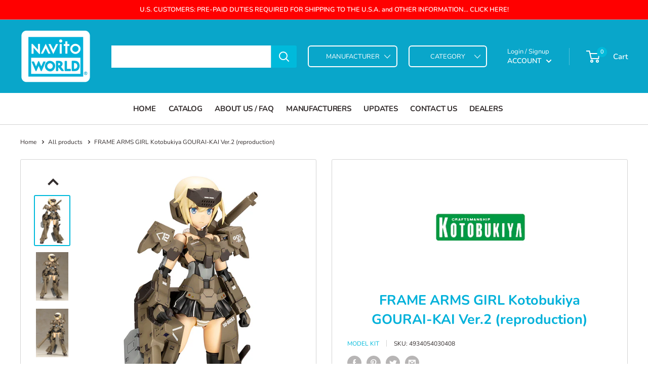

--- FILE ---
content_type: text/html; charset=utf-8
request_url: https://www.navitoworld.com/products/frame-arms-girl-kotobukiya-gourai-kai-ver-2-reproduction
body_size: 55404
content:
<!doctype html>

<html class="no-js" lang="en">
  <head>
    <meta charset="utf-8">
    <meta name="viewport" content="width=device-width, initial-scale=1.0, height=device-height, minimum-scale=1.0, maximum-scale=1.0">
    <meta name="theme-color" content="#00badb"><title>FRAME ARMS GIRL Kotobukiya GOURAI-KAI Ver.2 (reproduction)
</title><meta name="description" content="The original Frame Arms Girl Gourai is getting some major updates in the Gourai‐Kai Ver. 2 kit! This model kit’s flexibility and expandability has been massively improved in this new version of the popular Frame Arms Girl. Like the original Gourai, Gourai‐Kai Ver. 2’s design is based on the original mech by Takayuki Ya"><link rel="canonical" href="https://www.navitoworld.com/products/frame-arms-girl-kotobukiya-gourai-kai-ver-2-reproduction"><link rel="shortcut icon" href="//www.navitoworld.com/cdn/shop/files/Navito-World-Logo_140x_2x_3516b50c-efc4-470c-9e76-17396ddcf0ce_96x96.png?v=1614418189" type="image/png"><link rel="preload" as="style" href="//www.navitoworld.com/cdn/shop/t/24/assets/theme.css?v=58289047769240371011740826693">
    <link rel="preload" as="script" href="//www.navitoworld.com/cdn/shop/t/24/assets/theme.js?v=177744309437637191761701784949">
    <link rel="preconnect" href="https://cdn.shopify.com">
    <link rel="preconnect" href="https://fonts.shopifycdn.com">
    <link rel="dns-prefetch" href="https://productreviews.shopifycdn.com">
    <link rel="dns-prefetch" href="https://ajax.googleapis.com">
    <link rel="dns-prefetch" href="https://maps.googleapis.com">
    <link rel="dns-prefetch" href="https://maps.gstatic.com">

    <meta property="og:type" content="product">
  <meta property="og:title" content="FRAME ARMS GIRL Kotobukiya GOURAI-KAI Ver.2 (reproduction)"><meta property="og:image" content="http://www.navitoworld.com/cdn/shop/products/GIRLGOURAI-KAI.jpg?v=1592531590">
    <meta property="og:image:secure_url" content="https://www.navitoworld.com/cdn/shop/products/GIRLGOURAI-KAI.jpg?v=1592531590">
    <meta property="og:image:width" content="550">
    <meta property="og:image:height" content="800"><meta property="product:price:amount" content="79.00">
  <meta property="product:price:currency" content="CAD"><meta property="og:description" content="The original Frame Arms Girl Gourai is getting some major updates in the Gourai‐Kai Ver. 2 kit! This model kit’s flexibility and expandability has been massively improved in this new version of the popular Frame Arms Girl. Like the original Gourai, Gourai‐Kai Ver. 2’s design is based on the original mech by Takayuki Ya"><meta property="og:url" content="https://www.navitoworld.com/products/frame-arms-girl-kotobukiya-gourai-kai-ver-2-reproduction">
<meta property="og:site_name" content="NAVITO WORLD"><meta name="twitter:card" content="summary"><meta name="twitter:title" content="FRAME ARMS GIRL Kotobukiya GOURAI-KAI Ver.2 (reproduction)">
  <meta name="twitter:description" content="The original Frame Arms Girl Gourai is getting some major updates in the Gourai‐Kai Ver. 2 kit! This model kit’s flexibility and expandability has been massively improved in this new version of the popular Frame Arms Girl. Like the original Gourai, Gourai‐Kai Ver. 2’s design is based on the original mech by Takayuki Yanase with a character design by Fumikane Shimada.Model Specifications:The flexibility of the model’s thighs and skirt has been drastically improved.A pull‐out joint inside the shoe parts allows you to adjust the angle of the model’s shins.Gourai’s thigh armor can slide up and down, improving her range of movement.The model comes with three distinct tampo‐printed face parts made with a new mold.The model can be displayed as either Gourai or Gourai‐Kai.In addition to the default chest armor, the model includes large and medium‐sized armor for Gourai‐Kai, and large">
  <meta name="twitter:image" content="https://www.navitoworld.com/cdn/shop/products/GIRLGOURAI-KAI_600x600_crop_center.jpg?v=1592531590">
    <link rel="preload" href="//www.navitoworld.com/cdn/fonts/nunito/nunito_n7.37cf9b8cf43b3322f7e6e13ad2aad62ab5dc9109.woff2" as="font" type="font/woff2" crossorigin><link rel="preload" href="//www.navitoworld.com/cdn/fonts/nunito/nunito_n4.fc49103dc396b42cae9460289072d384b6c6eb63.woff2" as="font" type="font/woff2" crossorigin><style>
  @font-face {
  font-family: Nunito;
  font-weight: 700;
  font-style: normal;
  font-display: swap;
  src: url("//www.navitoworld.com/cdn/fonts/nunito/nunito_n7.37cf9b8cf43b3322f7e6e13ad2aad62ab5dc9109.woff2") format("woff2"),
       url("//www.navitoworld.com/cdn/fonts/nunito/nunito_n7.45cfcfadc6630011252d54d5f5a2c7c98f60d5de.woff") format("woff");
}

  @font-face {
  font-family: Nunito;
  font-weight: 400;
  font-style: normal;
  font-display: swap;
  src: url("//www.navitoworld.com/cdn/fonts/nunito/nunito_n4.fc49103dc396b42cae9460289072d384b6c6eb63.woff2") format("woff2"),
       url("//www.navitoworld.com/cdn/fonts/nunito/nunito_n4.5d26d13beeac3116db2479e64986cdeea4c8fbdd.woff") format("woff");
}

@font-face {
  font-family: Nunito;
  font-weight: 600;
  font-style: normal;
  font-display: swap;
  src: url("//www.navitoworld.com/cdn/fonts/nunito/nunito_n6.1a6c50dce2e2b3b0d31e02dbd9146b5064bea503.woff2") format("woff2"),
       url("//www.navitoworld.com/cdn/fonts/nunito/nunito_n6.6b124f3eac46044b98c99f2feb057208e260962f.woff") format("woff");
}

@font-face {
  font-family: Nunito;
  font-weight: 700;
  font-style: italic;
  font-display: swap;
  src: url("//www.navitoworld.com/cdn/fonts/nunito/nunito_i7.3f8ba2027bc9ceb1b1764ecab15bae73f86c4632.woff2") format("woff2"),
       url("//www.navitoworld.com/cdn/fonts/nunito/nunito_i7.82bfb5f86ec77ada3c9f660da22064c2e46e1469.woff") format("woff");
}


  @font-face {
  font-family: Nunito;
  font-weight: 700;
  font-style: normal;
  font-display: swap;
  src: url("//www.navitoworld.com/cdn/fonts/nunito/nunito_n7.37cf9b8cf43b3322f7e6e13ad2aad62ab5dc9109.woff2") format("woff2"),
       url("//www.navitoworld.com/cdn/fonts/nunito/nunito_n7.45cfcfadc6630011252d54d5f5a2c7c98f60d5de.woff") format("woff");
}

  @font-face {
  font-family: Nunito;
  font-weight: 400;
  font-style: italic;
  font-display: swap;
  src: url("//www.navitoworld.com/cdn/fonts/nunito/nunito_i4.fd53bf99043ab6c570187ed42d1b49192135de96.woff2") format("woff2"),
       url("//www.navitoworld.com/cdn/fonts/nunito/nunito_i4.cb3876a003a73aaae5363bb3e3e99d45ec598cc6.woff") format("woff");
}

  @font-face {
  font-family: Nunito;
  font-weight: 700;
  font-style: italic;
  font-display: swap;
  src: url("//www.navitoworld.com/cdn/fonts/nunito/nunito_i7.3f8ba2027bc9ceb1b1764ecab15bae73f86c4632.woff2") format("woff2"),
       url("//www.navitoworld.com/cdn/fonts/nunito/nunito_i7.82bfb5f86ec77ada3c9f660da22064c2e46e1469.woff") format("woff");
}


  :root {
    --default-text-font-size : 15px;
    --base-text-font-size    : 14px;
    --heading-font-family    : Nunito, sans-serif;
    --heading-font-weight    : 700;
    --heading-font-style     : normal;
    --text-font-family       : Nunito, sans-serif;
    --text-font-weight       : 400;
    --text-font-style        : normal;
    --text-font-bolder-weight: 600;
    --text-link-decoration   : underline;

    --text-color               : #332d2d;
    --text-color-rgb           : 51, 45, 45;
    --heading-color            : #00b1da;
    --border-color             : #d4d4d4;
    --border-color-rgb         : 212, 212, 212;
    --form-border-color        : #c7c7c7;
    --accent-color             : #00badb;
    --accent-color-rgb         : 0, 186, 219;
    --link-color               : #00badb;
    --link-color-hover         : #00798e;
    --background               : #ffffff;
    --secondary-background     : #ffffff;
    --secondary-background-rgb : 255, 255, 255;
    --accent-background        : rgba(0, 186, 219, 0.08);

    --input-background: #ffffff;

    --error-color       : #ff0000;
    --error-background  : rgba(255, 0, 0, 0.07);
    --success-color     : #00aa00;
    --success-background: rgba(0, 170, 0, 0.11);

    --primary-button-background      : #00badb;
    --primary-button-background-rgb  : 0, 186, 219;
    --primary-button-text-color      : #ffffff;
    --secondary-button-background    : #00a1c9;
    --secondary-button-background-rgb: 0, 161, 201;
    --secondary-button-text-color    : #ffffff;

    --header-background      : #09a6ca;
    --header-text-color      : #ffffff;
    --header-light-text-color: #ffffff;
    --header-border-color    : rgba(255, 255, 255, 0.3);
    --header-accent-color    : #00badb;

    --footer-background-color:    #ffffff;
    --footer-heading-text-color:  #00b1da;
    --footer-body-text-color:     #000000;
    --footer-body-text-color-rgb: 0, 0, 0;
    --footer-accent-color:        #00badb;
    --footer-accent-color-rgb:    0, 186, 219;
    --footer-border:              1px solid var(--border-color);
    
    --flickity-arrow-color: #a1a1a1;--product-on-sale-accent           : #ee0000;
    --product-on-sale-accent-rgb       : 238, 0, 0;
    --product-on-sale-color            : #ffffff;
    --product-in-stock-color           : #008a00;
    --product-low-stock-color          : #ee0000;
    --product-sold-out-color           : #8a9297;
    --product-custom-label-1-background: #008a00;
    --product-custom-label-1-color     : #ffffff;
    --product-custom-label-2-background: #00a500;
    --product-custom-label-2-color     : #ffffff;
    --product-review-star-color        : #ffbd00;

    --mobile-container-gutter : 20px;
    --desktop-container-gutter: 40px;

    /* Shopify related variables */
    --payment-terms-background-color: #ffffff;
  }
</style>

<script>
  // IE11 does not have support for CSS variables, so we have to polyfill them
  if (!(((window || {}).CSS || {}).supports && window.CSS.supports('(--a: 0)'))) {
    const script = document.createElement('script');
    script.type = 'text/javascript';
    script.src = 'https://cdn.jsdelivr.net/npm/css-vars-ponyfill@2';
    script.onload = function() {
      cssVars({});
    };

    document.getElementsByTagName('head')[0].appendChild(script);
  }
</script>


    <script>window.performance && window.performance.mark && window.performance.mark('shopify.content_for_header.start');</script><meta id="shopify-digital-wallet" name="shopify-digital-wallet" content="/6975089/digital_wallets/dialog">
<meta name="shopify-checkout-api-token" content="891424282406a96453b5c501a444dc23">
<meta id="in-context-paypal-metadata" data-shop-id="6975089" data-venmo-supported="false" data-environment="production" data-locale="en_US" data-paypal-v4="true" data-currency="CAD">
<link rel="alternate" type="application/json+oembed" href="https://www.navitoworld.com/products/frame-arms-girl-kotobukiya-gourai-kai-ver-2-reproduction.oembed">
<script async="async" src="/checkouts/internal/preloads.js?locale=en-CA"></script>
<link rel="preconnect" href="https://shop.app" crossorigin="anonymous">
<script async="async" src="https://shop.app/checkouts/internal/preloads.js?locale=en-CA&shop_id=6975089" crossorigin="anonymous"></script>
<script id="apple-pay-shop-capabilities" type="application/json">{"shopId":6975089,"countryCode":"CA","currencyCode":"CAD","merchantCapabilities":["supports3DS"],"merchantId":"gid:\/\/shopify\/Shop\/6975089","merchantName":"NAVITO WORLD","requiredBillingContactFields":["postalAddress","email","phone"],"requiredShippingContactFields":["postalAddress","email","phone"],"shippingType":"shipping","supportedNetworks":["visa","masterCard","amex","discover","interac","jcb"],"total":{"type":"pending","label":"NAVITO WORLD","amount":"1.00"},"shopifyPaymentsEnabled":true,"supportsSubscriptions":true}</script>
<script id="shopify-features" type="application/json">{"accessToken":"891424282406a96453b5c501a444dc23","betas":["rich-media-storefront-analytics"],"domain":"www.navitoworld.com","predictiveSearch":true,"shopId":6975089,"locale":"en"}</script>
<script>var Shopify = Shopify || {};
Shopify.shop = "navito-world.myshopify.com";
Shopify.locale = "en";
Shopify.currency = {"active":"CAD","rate":"1.0"};
Shopify.country = "CA";
Shopify.theme = {"name":"Navito Storefront - current build","id":161311719711,"schema_name":"Warehouse","schema_version":"2.8.2","theme_store_id":871,"role":"main"};
Shopify.theme.handle = "null";
Shopify.theme.style = {"id":null,"handle":null};
Shopify.cdnHost = "www.navitoworld.com/cdn";
Shopify.routes = Shopify.routes || {};
Shopify.routes.root = "/";</script>
<script type="module">!function(o){(o.Shopify=o.Shopify||{}).modules=!0}(window);</script>
<script>!function(o){function n(){var o=[];function n(){o.push(Array.prototype.slice.apply(arguments))}return n.q=o,n}var t=o.Shopify=o.Shopify||{};t.loadFeatures=n(),t.autoloadFeatures=n()}(window);</script>
<script>
  window.ShopifyPay = window.ShopifyPay || {};
  window.ShopifyPay.apiHost = "shop.app\/pay";
  window.ShopifyPay.redirectState = null;
</script>
<script id="shop-js-analytics" type="application/json">{"pageType":"product"}</script>
<script defer="defer" async type="module" src="//www.navitoworld.com/cdn/shopifycloud/shop-js/modules/v2/client.init-shop-cart-sync_BT-GjEfc.en.esm.js"></script>
<script defer="defer" async type="module" src="//www.navitoworld.com/cdn/shopifycloud/shop-js/modules/v2/chunk.common_D58fp_Oc.esm.js"></script>
<script defer="defer" async type="module" src="//www.navitoworld.com/cdn/shopifycloud/shop-js/modules/v2/chunk.modal_xMitdFEc.esm.js"></script>
<script type="module">
  await import("//www.navitoworld.com/cdn/shopifycloud/shop-js/modules/v2/client.init-shop-cart-sync_BT-GjEfc.en.esm.js");
await import("//www.navitoworld.com/cdn/shopifycloud/shop-js/modules/v2/chunk.common_D58fp_Oc.esm.js");
await import("//www.navitoworld.com/cdn/shopifycloud/shop-js/modules/v2/chunk.modal_xMitdFEc.esm.js");

  window.Shopify.SignInWithShop?.initShopCartSync?.({"fedCMEnabled":true,"windoidEnabled":true});

</script>
<script>
  window.Shopify = window.Shopify || {};
  if (!window.Shopify.featureAssets) window.Shopify.featureAssets = {};
  window.Shopify.featureAssets['shop-js'] = {"shop-cart-sync":["modules/v2/client.shop-cart-sync_DZOKe7Ll.en.esm.js","modules/v2/chunk.common_D58fp_Oc.esm.js","modules/v2/chunk.modal_xMitdFEc.esm.js"],"init-fed-cm":["modules/v2/client.init-fed-cm_B6oLuCjv.en.esm.js","modules/v2/chunk.common_D58fp_Oc.esm.js","modules/v2/chunk.modal_xMitdFEc.esm.js"],"shop-cash-offers":["modules/v2/client.shop-cash-offers_D2sdYoxE.en.esm.js","modules/v2/chunk.common_D58fp_Oc.esm.js","modules/v2/chunk.modal_xMitdFEc.esm.js"],"shop-login-button":["modules/v2/client.shop-login-button_QeVjl5Y3.en.esm.js","modules/v2/chunk.common_D58fp_Oc.esm.js","modules/v2/chunk.modal_xMitdFEc.esm.js"],"pay-button":["modules/v2/client.pay-button_DXTOsIq6.en.esm.js","modules/v2/chunk.common_D58fp_Oc.esm.js","modules/v2/chunk.modal_xMitdFEc.esm.js"],"shop-button":["modules/v2/client.shop-button_DQZHx9pm.en.esm.js","modules/v2/chunk.common_D58fp_Oc.esm.js","modules/v2/chunk.modal_xMitdFEc.esm.js"],"avatar":["modules/v2/client.avatar_BTnouDA3.en.esm.js"],"init-windoid":["modules/v2/client.init-windoid_CR1B-cfM.en.esm.js","modules/v2/chunk.common_D58fp_Oc.esm.js","modules/v2/chunk.modal_xMitdFEc.esm.js"],"init-shop-for-new-customer-accounts":["modules/v2/client.init-shop-for-new-customer-accounts_C_vY_xzh.en.esm.js","modules/v2/client.shop-login-button_QeVjl5Y3.en.esm.js","modules/v2/chunk.common_D58fp_Oc.esm.js","modules/v2/chunk.modal_xMitdFEc.esm.js"],"init-shop-email-lookup-coordinator":["modules/v2/client.init-shop-email-lookup-coordinator_BI7n9ZSv.en.esm.js","modules/v2/chunk.common_D58fp_Oc.esm.js","modules/v2/chunk.modal_xMitdFEc.esm.js"],"init-shop-cart-sync":["modules/v2/client.init-shop-cart-sync_BT-GjEfc.en.esm.js","modules/v2/chunk.common_D58fp_Oc.esm.js","modules/v2/chunk.modal_xMitdFEc.esm.js"],"shop-toast-manager":["modules/v2/client.shop-toast-manager_DiYdP3xc.en.esm.js","modules/v2/chunk.common_D58fp_Oc.esm.js","modules/v2/chunk.modal_xMitdFEc.esm.js"],"init-customer-accounts":["modules/v2/client.init-customer-accounts_D9ZNqS-Q.en.esm.js","modules/v2/client.shop-login-button_QeVjl5Y3.en.esm.js","modules/v2/chunk.common_D58fp_Oc.esm.js","modules/v2/chunk.modal_xMitdFEc.esm.js"],"init-customer-accounts-sign-up":["modules/v2/client.init-customer-accounts-sign-up_iGw4briv.en.esm.js","modules/v2/client.shop-login-button_QeVjl5Y3.en.esm.js","modules/v2/chunk.common_D58fp_Oc.esm.js","modules/v2/chunk.modal_xMitdFEc.esm.js"],"shop-follow-button":["modules/v2/client.shop-follow-button_CqMgW2wH.en.esm.js","modules/v2/chunk.common_D58fp_Oc.esm.js","modules/v2/chunk.modal_xMitdFEc.esm.js"],"checkout-modal":["modules/v2/client.checkout-modal_xHeaAweL.en.esm.js","modules/v2/chunk.common_D58fp_Oc.esm.js","modules/v2/chunk.modal_xMitdFEc.esm.js"],"shop-login":["modules/v2/client.shop-login_D91U-Q7h.en.esm.js","modules/v2/chunk.common_D58fp_Oc.esm.js","modules/v2/chunk.modal_xMitdFEc.esm.js"],"lead-capture":["modules/v2/client.lead-capture_BJmE1dJe.en.esm.js","modules/v2/chunk.common_D58fp_Oc.esm.js","modules/v2/chunk.modal_xMitdFEc.esm.js"],"payment-terms":["modules/v2/client.payment-terms_Ci9AEqFq.en.esm.js","modules/v2/chunk.common_D58fp_Oc.esm.js","modules/v2/chunk.modal_xMitdFEc.esm.js"]};
</script>
<script id="__st">var __st={"a":6975089,"offset":-18000,"reqid":"663cf240-b0ac-496e-b4ad-9163177b7314-1769206326","pageurl":"www.navitoworld.com\/products\/frame-arms-girl-kotobukiya-gourai-kai-ver-2-reproduction","u":"0185248a2da1","p":"product","rtyp":"product","rid":4507433107498};</script>
<script>window.ShopifyPaypalV4VisibilityTracking = true;</script>
<script id="captcha-bootstrap">!function(){'use strict';const t='contact',e='account',n='new_comment',o=[[t,t],['blogs',n],['comments',n],[t,'customer']],c=[[e,'customer_login'],[e,'guest_login'],[e,'recover_customer_password'],[e,'create_customer']],r=t=>t.map((([t,e])=>`form[action*='/${t}']:not([data-nocaptcha='true']) input[name='form_type'][value='${e}']`)).join(','),a=t=>()=>t?[...document.querySelectorAll(t)].map((t=>t.form)):[];function s(){const t=[...o],e=r(t);return a(e)}const i='password',u='form_key',d=['recaptcha-v3-token','g-recaptcha-response','h-captcha-response',i],f=()=>{try{return window.sessionStorage}catch{return}},m='__shopify_v',_=t=>t.elements[u];function p(t,e,n=!1){try{const o=window.sessionStorage,c=JSON.parse(o.getItem(e)),{data:r}=function(t){const{data:e,action:n}=t;return t[m]||n?{data:e,action:n}:{data:t,action:n}}(c);for(const[e,n]of Object.entries(r))t.elements[e]&&(t.elements[e].value=n);n&&o.removeItem(e)}catch(o){console.error('form repopulation failed',{error:o})}}const l='form_type',E='cptcha';function T(t){t.dataset[E]=!0}const w=window,h=w.document,L='Shopify',v='ce_forms',y='captcha';let A=!1;((t,e)=>{const n=(g='f06e6c50-85a8-45c8-87d0-21a2b65856fe',I='https://cdn.shopify.com/shopifycloud/storefront-forms-hcaptcha/ce_storefront_forms_captcha_hcaptcha.v1.5.2.iife.js',D={infoText:'Protected by hCaptcha',privacyText:'Privacy',termsText:'Terms'},(t,e,n)=>{const o=w[L][v],c=o.bindForm;if(c)return c(t,g,e,D).then(n);var r;o.q.push([[t,g,e,D],n]),r=I,A||(h.body.append(Object.assign(h.createElement('script'),{id:'captcha-provider',async:!0,src:r})),A=!0)});var g,I,D;w[L]=w[L]||{},w[L][v]=w[L][v]||{},w[L][v].q=[],w[L][y]=w[L][y]||{},w[L][y].protect=function(t,e){n(t,void 0,e),T(t)},Object.freeze(w[L][y]),function(t,e,n,w,h,L){const[v,y,A,g]=function(t,e,n){const i=e?o:[],u=t?c:[],d=[...i,...u],f=r(d),m=r(i),_=r(d.filter((([t,e])=>n.includes(e))));return[a(f),a(m),a(_),s()]}(w,h,L),I=t=>{const e=t.target;return e instanceof HTMLFormElement?e:e&&e.form},D=t=>v().includes(t);t.addEventListener('submit',(t=>{const e=I(t);if(!e)return;const n=D(e)&&!e.dataset.hcaptchaBound&&!e.dataset.recaptchaBound,o=_(e),c=g().includes(e)&&(!o||!o.value);(n||c)&&t.preventDefault(),c&&!n&&(function(t){try{if(!f())return;!function(t){const e=f();if(!e)return;const n=_(t);if(!n)return;const o=n.value;o&&e.removeItem(o)}(t);const e=Array.from(Array(32),(()=>Math.random().toString(36)[2])).join('');!function(t,e){_(t)||t.append(Object.assign(document.createElement('input'),{type:'hidden',name:u})),t.elements[u].value=e}(t,e),function(t,e){const n=f();if(!n)return;const o=[...t.querySelectorAll(`input[type='${i}']`)].map((({name:t})=>t)),c=[...d,...o],r={};for(const[a,s]of new FormData(t).entries())c.includes(a)||(r[a]=s);n.setItem(e,JSON.stringify({[m]:1,action:t.action,data:r}))}(t,e)}catch(e){console.error('failed to persist form',e)}}(e),e.submit())}));const S=(t,e)=>{t&&!t.dataset[E]&&(n(t,e.some((e=>e===t))),T(t))};for(const o of['focusin','change'])t.addEventListener(o,(t=>{const e=I(t);D(e)&&S(e,y())}));const B=e.get('form_key'),M=e.get(l),P=B&&M;t.addEventListener('DOMContentLoaded',(()=>{const t=y();if(P)for(const e of t)e.elements[l].value===M&&p(e,B);[...new Set([...A(),...v().filter((t=>'true'===t.dataset.shopifyCaptcha))])].forEach((e=>S(e,t)))}))}(h,new URLSearchParams(w.location.search),n,t,e,['guest_login'])})(!0,!0)}();</script>
<script integrity="sha256-4kQ18oKyAcykRKYeNunJcIwy7WH5gtpwJnB7kiuLZ1E=" data-source-attribution="shopify.loadfeatures" defer="defer" src="//www.navitoworld.com/cdn/shopifycloud/storefront/assets/storefront/load_feature-a0a9edcb.js" crossorigin="anonymous"></script>
<script crossorigin="anonymous" defer="defer" src="//www.navitoworld.com/cdn/shopifycloud/storefront/assets/shopify_pay/storefront-65b4c6d7.js?v=20250812"></script>
<script data-source-attribution="shopify.dynamic_checkout.dynamic.init">var Shopify=Shopify||{};Shopify.PaymentButton=Shopify.PaymentButton||{isStorefrontPortableWallets:!0,init:function(){window.Shopify.PaymentButton.init=function(){};var t=document.createElement("script");t.src="https://www.navitoworld.com/cdn/shopifycloud/portable-wallets/latest/portable-wallets.en.js",t.type="module",document.head.appendChild(t)}};
</script>
<script data-source-attribution="shopify.dynamic_checkout.buyer_consent">
  function portableWalletsHideBuyerConsent(e){var t=document.getElementById("shopify-buyer-consent"),n=document.getElementById("shopify-subscription-policy-button");t&&n&&(t.classList.add("hidden"),t.setAttribute("aria-hidden","true"),n.removeEventListener("click",e))}function portableWalletsShowBuyerConsent(e){var t=document.getElementById("shopify-buyer-consent"),n=document.getElementById("shopify-subscription-policy-button");t&&n&&(t.classList.remove("hidden"),t.removeAttribute("aria-hidden"),n.addEventListener("click",e))}window.Shopify?.PaymentButton&&(window.Shopify.PaymentButton.hideBuyerConsent=portableWalletsHideBuyerConsent,window.Shopify.PaymentButton.showBuyerConsent=portableWalletsShowBuyerConsent);
</script>
<script data-source-attribution="shopify.dynamic_checkout.cart.bootstrap">document.addEventListener("DOMContentLoaded",(function(){function t(){return document.querySelector("shopify-accelerated-checkout-cart, shopify-accelerated-checkout")}if(t())Shopify.PaymentButton.init();else{new MutationObserver((function(e,n){t()&&(Shopify.PaymentButton.init(),n.disconnect())})).observe(document.body,{childList:!0,subtree:!0})}}));
</script>
<link id="shopify-accelerated-checkout-styles" rel="stylesheet" media="screen" href="https://www.navitoworld.com/cdn/shopifycloud/portable-wallets/latest/accelerated-checkout-backwards-compat.css" crossorigin="anonymous">
<style id="shopify-accelerated-checkout-cart">
        #shopify-buyer-consent {
  margin-top: 1em;
  display: inline-block;
  width: 100%;
}

#shopify-buyer-consent.hidden {
  display: none;
}

#shopify-subscription-policy-button {
  background: none;
  border: none;
  padding: 0;
  text-decoration: underline;
  font-size: inherit;
  cursor: pointer;
}

#shopify-subscription-policy-button::before {
  box-shadow: none;
}

      </style>

<script>window.performance && window.performance.mark && window.performance.mark('shopify.content_for_header.end');</script>

    <link rel="stylesheet" href="//www.navitoworld.com/cdn/shop/t/24/assets/theme.css?v=58289047769240371011740826693">

    
  <script type="application/ld+json">
  {
    "@context": "https://schema.org",
    "@type": "Product",
    "productID": 4507433107498,
    "offers": [{
          "@type": "Offer",
          "name": "Default Title",
          "availability":"https://schema.org/InStock",
          "price": 79.0,
          "priceCurrency": "CAD",
          "priceValidUntil": "2026-02-02","sku": "4934054030408",
            "gtin13": "4934054030408",
          "url": "/products/frame-arms-girl-kotobukiya-gourai-kai-ver-2-reproduction?variant=31749493620778"
        }
],"brand": {
      "@type": "Brand",
      "name": "MODEL KIT"
    },
    "name": "FRAME ARMS GIRL Kotobukiya GOURAI-KAI Ver.2 (reproduction)",
    "description": "The original Frame Arms Girl Gourai is getting some major updates in the Gourai‐Kai Ver. 2 kit! This model kit’s flexibility and expandability has been massively improved in this new version of the popular Frame Arms Girl. Like the original Gourai, Gourai‐Kai Ver. 2’s design is based on the original mech by Takayuki Yanase with a character design by Fumikane Shimada.Model Specifications:The flexibility of the model’s thighs and skirt has been drastically improved.A pull‐out joint inside the shoe parts allows you to adjust the angle of the model’s shins.Gourai’s thigh armor can slide up and down, improving her range of movement.The model comes with three distinct tampo‐printed face parts made with a new mold.The model can be displayed as either Gourai or Gourai‐Kai.In addition to the default chest armor, the model includes large and medium‐sized armor for Gourai‐Kai, and large and medium‐sized armor for Gourai.The model includes five sets of updated PVC hand parts with ball joints.The model comes with parts for the head and chest equipped with 3mm openings, connectors, and extensions.The base of the back cannon can slide, allowing you to display it on the left or rightThe caterpillars have details based on the Type 10 battle tank.The model comes with a knife and holder with a 3mm joint.The kit includes decals for the eyes and other markings.The PVC hands are compatible with existing weapons from the MSG and Frame Arms series.The 3mm connectors on the arms and feet are compatible with gear from the MSG and Frame Arms series.PS･PE･ABS･PVC(Phthalate‐free)･PO135mm 5.31inItem Code: FG021R(This item is a reproduction.) FRAME ARMS GIRL© KOTOBUKIYAUpdated Release Date: 2021-04Pre-Order Deadline: 2020-06-24",
    "category": "Model",
    "url": "/products/frame-arms-girl-kotobukiya-gourai-kai-ver-2-reproduction",
    "sku": "4934054030408",
    "image": {
      "@type": "ImageObject",
      "url": "https://www.navitoworld.com/cdn/shop/products/GIRLGOURAI-KAI.jpg?v=1592531590&width=1024",
      "image": "https://www.navitoworld.com/cdn/shop/products/GIRLGOURAI-KAI.jpg?v=1592531590&width=1024",
      "name": "",
      "width": "1024",
      "height": "1024"
    }
  }
  </script>



  <script type="application/ld+json">
  {
    "@context": "https://schema.org",
    "@type": "BreadcrumbList",
  "itemListElement": [{
      "@type": "ListItem",
      "position": 1,
      "name": "Home",
      "item": "https://www.navitoworld.com"
    },{
          "@type": "ListItem",
          "position": 2,
          "name": "FRAME ARMS GIRL Kotobukiya GOURAI-KAI Ver.2 (reproduction)",
          "item": "https://www.navitoworld.com/products/frame-arms-girl-kotobukiya-gourai-kai-ver-2-reproduction"
        }]
  }
  </script>



    <script>
      // This allows to expose several variables to the global scope, to be used in scripts
      window.theme = {
        pageType: "product",
        cartCount: 0,
        moneyFormat: "${{amount}}",
        moneyWithCurrencyFormat: "${{amount}} CAD",
        currencyCodeEnabled: true,
        showDiscount: true,
        discountMode: "saving",
        searchMode: "product",
        searchUnavailableProducts: "show",
        cartType: "drawer"
      };

      window.routes = {
        rootUrl: "\/",
        rootUrlWithoutSlash: '',
        cartUrl: "\/cart",
        cartAddUrl: "\/cart\/add",
        cartChangeUrl: "\/cart\/change",
        searchUrl: "\/search",
        productRecommendationsUrl: "\/recommendations\/products"
      };

      window.languages = {
        productRegularPrice: "Regular price",
        productSalePrice: "Sale price",
        collectionOnSaleLabel: "Save {{savings}}",
        productFormUnavailable: "Unavailable",
        productFormAddToCart: "Add to cart",
        productFormSoldOut: "Sold out",
        productAdded: "Product has been added to your cart",
        productAddedShort: "Added!",
        shippingEstimatorNoResults: "No shipping could be found for your address.",
        shippingEstimatorOneResult: "There is one shipping rate for your address:",
        shippingEstimatorMultipleResults: "There are {{count}} shipping rates for your address:",
        shippingEstimatorErrors: "There are some errors:"
      };

      window.lazySizesConfig = {
        loadHidden: false,
        hFac: 0.8,
        expFactor: 3,
        customMedia: {
          '--phone': '(max-width: 640px)',
          '--tablet': '(min-width: 641px) and (max-width: 1023px)',
          '--lap': '(min-width: 1024px)'
        }
      };

      document.documentElement.className = document.documentElement.className.replace('no-js', 'js');
    </script><script src="//www.navitoworld.com/cdn/shop/t/24/assets/theme.js?v=177744309437637191761701784949" defer></script>
    <script src="//www.navitoworld.com/cdn/shop/t/24/assets/custom.js?v=102476495355921946141696589823" defer></script><script>
        (function () {
          window.onpageshow = function() {
            // We force re-freshing the cart content onpageshow, as most browsers will serve a cache copy when hitting the
            // back button, which cause staled data
            document.documentElement.dispatchEvent(new CustomEvent('cart:refresh', {
              bubbles: true,
              detail: {scrollToTop: false}
            }));
          };
        })();
      </script><link href="https://monorail-edge.shopifysvc.com" rel="dns-prefetch">
<script>(function(){if ("sendBeacon" in navigator && "performance" in window) {try {var session_token_from_headers = performance.getEntriesByType('navigation')[0].serverTiming.find(x => x.name == '_s').description;} catch {var session_token_from_headers = undefined;}var session_cookie_matches = document.cookie.match(/_shopify_s=([^;]*)/);var session_token_from_cookie = session_cookie_matches && session_cookie_matches.length === 2 ? session_cookie_matches[1] : "";var session_token = session_token_from_headers || session_token_from_cookie || "";function handle_abandonment_event(e) {var entries = performance.getEntries().filter(function(entry) {return /monorail-edge.shopifysvc.com/.test(entry.name);});if (!window.abandonment_tracked && entries.length === 0) {window.abandonment_tracked = true;var currentMs = Date.now();var navigation_start = performance.timing.navigationStart;var payload = {shop_id: 6975089,url: window.location.href,navigation_start,duration: currentMs - navigation_start,session_token,page_type: "product"};window.navigator.sendBeacon("https://monorail-edge.shopifysvc.com/v1/produce", JSON.stringify({schema_id: "online_store_buyer_site_abandonment/1.1",payload: payload,metadata: {event_created_at_ms: currentMs,event_sent_at_ms: currentMs}}));}}window.addEventListener('pagehide', handle_abandonment_event);}}());</script>
<script id="web-pixels-manager-setup">(function e(e,d,r,n,o){if(void 0===o&&(o={}),!Boolean(null===(a=null===(i=window.Shopify)||void 0===i?void 0:i.analytics)||void 0===a?void 0:a.replayQueue)){var i,a;window.Shopify=window.Shopify||{};var t=window.Shopify;t.analytics=t.analytics||{};var s=t.analytics;s.replayQueue=[],s.publish=function(e,d,r){return s.replayQueue.push([e,d,r]),!0};try{self.performance.mark("wpm:start")}catch(e){}var l=function(){var e={modern:/Edge?\/(1{2}[4-9]|1[2-9]\d|[2-9]\d{2}|\d{4,})\.\d+(\.\d+|)|Firefox\/(1{2}[4-9]|1[2-9]\d|[2-9]\d{2}|\d{4,})\.\d+(\.\d+|)|Chrom(ium|e)\/(9{2}|\d{3,})\.\d+(\.\d+|)|(Maci|X1{2}).+ Version\/(15\.\d+|(1[6-9]|[2-9]\d|\d{3,})\.\d+)([,.]\d+|)( \(\w+\)|)( Mobile\/\w+|) Safari\/|Chrome.+OPR\/(9{2}|\d{3,})\.\d+\.\d+|(CPU[ +]OS|iPhone[ +]OS|CPU[ +]iPhone|CPU IPhone OS|CPU iPad OS)[ +]+(15[._]\d+|(1[6-9]|[2-9]\d|\d{3,})[._]\d+)([._]\d+|)|Android:?[ /-](13[3-9]|1[4-9]\d|[2-9]\d{2}|\d{4,})(\.\d+|)(\.\d+|)|Android.+Firefox\/(13[5-9]|1[4-9]\d|[2-9]\d{2}|\d{4,})\.\d+(\.\d+|)|Android.+Chrom(ium|e)\/(13[3-9]|1[4-9]\d|[2-9]\d{2}|\d{4,})\.\d+(\.\d+|)|SamsungBrowser\/([2-9]\d|\d{3,})\.\d+/,legacy:/Edge?\/(1[6-9]|[2-9]\d|\d{3,})\.\d+(\.\d+|)|Firefox\/(5[4-9]|[6-9]\d|\d{3,})\.\d+(\.\d+|)|Chrom(ium|e)\/(5[1-9]|[6-9]\d|\d{3,})\.\d+(\.\d+|)([\d.]+$|.*Safari\/(?![\d.]+ Edge\/[\d.]+$))|(Maci|X1{2}).+ Version\/(10\.\d+|(1[1-9]|[2-9]\d|\d{3,})\.\d+)([,.]\d+|)( \(\w+\)|)( Mobile\/\w+|) Safari\/|Chrome.+OPR\/(3[89]|[4-9]\d|\d{3,})\.\d+\.\d+|(CPU[ +]OS|iPhone[ +]OS|CPU[ +]iPhone|CPU IPhone OS|CPU iPad OS)[ +]+(10[._]\d+|(1[1-9]|[2-9]\d|\d{3,})[._]\d+)([._]\d+|)|Android:?[ /-](13[3-9]|1[4-9]\d|[2-9]\d{2}|\d{4,})(\.\d+|)(\.\d+|)|Mobile Safari.+OPR\/([89]\d|\d{3,})\.\d+\.\d+|Android.+Firefox\/(13[5-9]|1[4-9]\d|[2-9]\d{2}|\d{4,})\.\d+(\.\d+|)|Android.+Chrom(ium|e)\/(13[3-9]|1[4-9]\d|[2-9]\d{2}|\d{4,})\.\d+(\.\d+|)|Android.+(UC? ?Browser|UCWEB|U3)[ /]?(15\.([5-9]|\d{2,})|(1[6-9]|[2-9]\d|\d{3,})\.\d+)\.\d+|SamsungBrowser\/(5\.\d+|([6-9]|\d{2,})\.\d+)|Android.+MQ{2}Browser\/(14(\.(9|\d{2,})|)|(1[5-9]|[2-9]\d|\d{3,})(\.\d+|))(\.\d+|)|K[Aa][Ii]OS\/(3\.\d+|([4-9]|\d{2,})\.\d+)(\.\d+|)/},d=e.modern,r=e.legacy,n=navigator.userAgent;return n.match(d)?"modern":n.match(r)?"legacy":"unknown"}(),u="modern"===l?"modern":"legacy",c=(null!=n?n:{modern:"",legacy:""})[u],f=function(e){return[e.baseUrl,"/wpm","/b",e.hashVersion,"modern"===e.buildTarget?"m":"l",".js"].join("")}({baseUrl:d,hashVersion:r,buildTarget:u}),m=function(e){var d=e.version,r=e.bundleTarget,n=e.surface,o=e.pageUrl,i=e.monorailEndpoint;return{emit:function(e){var a=e.status,t=e.errorMsg,s=(new Date).getTime(),l=JSON.stringify({metadata:{event_sent_at_ms:s},events:[{schema_id:"web_pixels_manager_load/3.1",payload:{version:d,bundle_target:r,page_url:o,status:a,surface:n,error_msg:t},metadata:{event_created_at_ms:s}}]});if(!i)return console&&console.warn&&console.warn("[Web Pixels Manager] No Monorail endpoint provided, skipping logging."),!1;try{return self.navigator.sendBeacon.bind(self.navigator)(i,l)}catch(e){}var u=new XMLHttpRequest;try{return u.open("POST",i,!0),u.setRequestHeader("Content-Type","text/plain"),u.send(l),!0}catch(e){return console&&console.warn&&console.warn("[Web Pixels Manager] Got an unhandled error while logging to Monorail."),!1}}}}({version:r,bundleTarget:l,surface:e.surface,pageUrl:self.location.href,monorailEndpoint:e.monorailEndpoint});try{o.browserTarget=l,function(e){var d=e.src,r=e.async,n=void 0===r||r,o=e.onload,i=e.onerror,a=e.sri,t=e.scriptDataAttributes,s=void 0===t?{}:t,l=document.createElement("script"),u=document.querySelector("head"),c=document.querySelector("body");if(l.async=n,l.src=d,a&&(l.integrity=a,l.crossOrigin="anonymous"),s)for(var f in s)if(Object.prototype.hasOwnProperty.call(s,f))try{l.dataset[f]=s[f]}catch(e){}if(o&&l.addEventListener("load",o),i&&l.addEventListener("error",i),u)u.appendChild(l);else{if(!c)throw new Error("Did not find a head or body element to append the script");c.appendChild(l)}}({src:f,async:!0,onload:function(){if(!function(){var e,d;return Boolean(null===(d=null===(e=window.Shopify)||void 0===e?void 0:e.analytics)||void 0===d?void 0:d.initialized)}()){var d=window.webPixelsManager.init(e)||void 0;if(d){var r=window.Shopify.analytics;r.replayQueue.forEach((function(e){var r=e[0],n=e[1],o=e[2];d.publishCustomEvent(r,n,o)})),r.replayQueue=[],r.publish=d.publishCustomEvent,r.visitor=d.visitor,r.initialized=!0}}},onerror:function(){return m.emit({status:"failed",errorMsg:"".concat(f," has failed to load")})},sri:function(e){var d=/^sha384-[A-Za-z0-9+/=]+$/;return"string"==typeof e&&d.test(e)}(c)?c:"",scriptDataAttributes:o}),m.emit({status:"loading"})}catch(e){m.emit({status:"failed",errorMsg:(null==e?void 0:e.message)||"Unknown error"})}}})({shopId: 6975089,storefrontBaseUrl: "https://www.navitoworld.com",extensionsBaseUrl: "https://extensions.shopifycdn.com/cdn/shopifycloud/web-pixels-manager",monorailEndpoint: "https://monorail-edge.shopifysvc.com/unstable/produce_batch",surface: "storefront-renderer",enabledBetaFlags: ["2dca8a86"],webPixelsConfigList: [{"id":"shopify-app-pixel","configuration":"{}","eventPayloadVersion":"v1","runtimeContext":"STRICT","scriptVersion":"0450","apiClientId":"shopify-pixel","type":"APP","privacyPurposes":["ANALYTICS","MARKETING"]},{"id":"shopify-custom-pixel","eventPayloadVersion":"v1","runtimeContext":"LAX","scriptVersion":"0450","apiClientId":"shopify-pixel","type":"CUSTOM","privacyPurposes":["ANALYTICS","MARKETING"]}],isMerchantRequest: false,initData: {"shop":{"name":"NAVITO WORLD","paymentSettings":{"currencyCode":"CAD"},"myshopifyDomain":"navito-world.myshopify.com","countryCode":"CA","storefrontUrl":"https:\/\/www.navitoworld.com"},"customer":null,"cart":null,"checkout":null,"productVariants":[{"price":{"amount":79.0,"currencyCode":"CAD"},"product":{"title":"FRAME ARMS GIRL Kotobukiya GOURAI-KAI Ver.2 (reproduction)","vendor":"MODEL KIT","id":"4507433107498","untranslatedTitle":"FRAME ARMS GIRL Kotobukiya GOURAI-KAI Ver.2 (reproduction)","url":"\/products\/frame-arms-girl-kotobukiya-gourai-kai-ver-2-reproduction","type":"Model"},"id":"31749493620778","image":{"src":"\/\/www.navitoworld.com\/cdn\/shop\/products\/GIRLGOURAI-KAI.jpg?v=1592531590"},"sku":"4934054030408","title":"Default Title","untranslatedTitle":"Default Title"}],"purchasingCompany":null},},"https://www.navitoworld.com/cdn","fcfee988w5aeb613cpc8e4bc33m6693e112",{"modern":"","legacy":""},{"shopId":"6975089","storefrontBaseUrl":"https:\/\/www.navitoworld.com","extensionBaseUrl":"https:\/\/extensions.shopifycdn.com\/cdn\/shopifycloud\/web-pixels-manager","surface":"storefront-renderer","enabledBetaFlags":"[\"2dca8a86\"]","isMerchantRequest":"false","hashVersion":"fcfee988w5aeb613cpc8e4bc33m6693e112","publish":"custom","events":"[[\"page_viewed\",{}],[\"product_viewed\",{\"productVariant\":{\"price\":{\"amount\":79.0,\"currencyCode\":\"CAD\"},\"product\":{\"title\":\"FRAME ARMS GIRL Kotobukiya GOURAI-KAI Ver.2 (reproduction)\",\"vendor\":\"MODEL KIT\",\"id\":\"4507433107498\",\"untranslatedTitle\":\"FRAME ARMS GIRL Kotobukiya GOURAI-KAI Ver.2 (reproduction)\",\"url\":\"\/products\/frame-arms-girl-kotobukiya-gourai-kai-ver-2-reproduction\",\"type\":\"Model\"},\"id\":\"31749493620778\",\"image\":{\"src\":\"\/\/www.navitoworld.com\/cdn\/shop\/products\/GIRLGOURAI-KAI.jpg?v=1592531590\"},\"sku\":\"4934054030408\",\"title\":\"Default Title\",\"untranslatedTitle\":\"Default Title\"}}]]"});</script><script>
  window.ShopifyAnalytics = window.ShopifyAnalytics || {};
  window.ShopifyAnalytics.meta = window.ShopifyAnalytics.meta || {};
  window.ShopifyAnalytics.meta.currency = 'CAD';
  var meta = {"product":{"id":4507433107498,"gid":"gid:\/\/shopify\/Product\/4507433107498","vendor":"MODEL KIT","type":"Model","handle":"frame-arms-girl-kotobukiya-gourai-kai-ver-2-reproduction","variants":[{"id":31749493620778,"price":7900,"name":"FRAME ARMS GIRL Kotobukiya GOURAI-KAI Ver.2 (reproduction)","public_title":null,"sku":"4934054030408"}],"remote":false},"page":{"pageType":"product","resourceType":"product","resourceId":4507433107498,"requestId":"663cf240-b0ac-496e-b4ad-9163177b7314-1769206326"}};
  for (var attr in meta) {
    window.ShopifyAnalytics.meta[attr] = meta[attr];
  }
</script>
<script class="analytics">
  (function () {
    var customDocumentWrite = function(content) {
      var jquery = null;

      if (window.jQuery) {
        jquery = window.jQuery;
      } else if (window.Checkout && window.Checkout.$) {
        jquery = window.Checkout.$;
      }

      if (jquery) {
        jquery('body').append(content);
      }
    };

    var hasLoggedConversion = function(token) {
      if (token) {
        return document.cookie.indexOf('loggedConversion=' + token) !== -1;
      }
      return false;
    }

    var setCookieIfConversion = function(token) {
      if (token) {
        var twoMonthsFromNow = new Date(Date.now());
        twoMonthsFromNow.setMonth(twoMonthsFromNow.getMonth() + 2);

        document.cookie = 'loggedConversion=' + token + '; expires=' + twoMonthsFromNow;
      }
    }

    var trekkie = window.ShopifyAnalytics.lib = window.trekkie = window.trekkie || [];
    if (trekkie.integrations) {
      return;
    }
    trekkie.methods = [
      'identify',
      'page',
      'ready',
      'track',
      'trackForm',
      'trackLink'
    ];
    trekkie.factory = function(method) {
      return function() {
        var args = Array.prototype.slice.call(arguments);
        args.unshift(method);
        trekkie.push(args);
        return trekkie;
      };
    };
    for (var i = 0; i < trekkie.methods.length; i++) {
      var key = trekkie.methods[i];
      trekkie[key] = trekkie.factory(key);
    }
    trekkie.load = function(config) {
      trekkie.config = config || {};
      trekkie.config.initialDocumentCookie = document.cookie;
      var first = document.getElementsByTagName('script')[0];
      var script = document.createElement('script');
      script.type = 'text/javascript';
      script.onerror = function(e) {
        var scriptFallback = document.createElement('script');
        scriptFallback.type = 'text/javascript';
        scriptFallback.onerror = function(error) {
                var Monorail = {
      produce: function produce(monorailDomain, schemaId, payload) {
        var currentMs = new Date().getTime();
        var event = {
          schema_id: schemaId,
          payload: payload,
          metadata: {
            event_created_at_ms: currentMs,
            event_sent_at_ms: currentMs
          }
        };
        return Monorail.sendRequest("https://" + monorailDomain + "/v1/produce", JSON.stringify(event));
      },
      sendRequest: function sendRequest(endpointUrl, payload) {
        // Try the sendBeacon API
        if (window && window.navigator && typeof window.navigator.sendBeacon === 'function' && typeof window.Blob === 'function' && !Monorail.isIos12()) {
          var blobData = new window.Blob([payload], {
            type: 'text/plain'
          });

          if (window.navigator.sendBeacon(endpointUrl, blobData)) {
            return true;
          } // sendBeacon was not successful

        } // XHR beacon

        var xhr = new XMLHttpRequest();

        try {
          xhr.open('POST', endpointUrl);
          xhr.setRequestHeader('Content-Type', 'text/plain');
          xhr.send(payload);
        } catch (e) {
          console.log(e);
        }

        return false;
      },
      isIos12: function isIos12() {
        return window.navigator.userAgent.lastIndexOf('iPhone; CPU iPhone OS 12_') !== -1 || window.navigator.userAgent.lastIndexOf('iPad; CPU OS 12_') !== -1;
      }
    };
    Monorail.produce('monorail-edge.shopifysvc.com',
      'trekkie_storefront_load_errors/1.1',
      {shop_id: 6975089,
      theme_id: 161311719711,
      app_name: "storefront",
      context_url: window.location.href,
      source_url: "//www.navitoworld.com/cdn/s/trekkie.storefront.8d95595f799fbf7e1d32231b9a28fd43b70c67d3.min.js"});

        };
        scriptFallback.async = true;
        scriptFallback.src = '//www.navitoworld.com/cdn/s/trekkie.storefront.8d95595f799fbf7e1d32231b9a28fd43b70c67d3.min.js';
        first.parentNode.insertBefore(scriptFallback, first);
      };
      script.async = true;
      script.src = '//www.navitoworld.com/cdn/s/trekkie.storefront.8d95595f799fbf7e1d32231b9a28fd43b70c67d3.min.js';
      first.parentNode.insertBefore(script, first);
    };
    trekkie.load(
      {"Trekkie":{"appName":"storefront","development":false,"defaultAttributes":{"shopId":6975089,"isMerchantRequest":null,"themeId":161311719711,"themeCityHash":"10706828772960592955","contentLanguage":"en","currency":"CAD","eventMetadataId":"fda77f8d-20f8-4a73-9d7c-f46410f7feb2"},"isServerSideCookieWritingEnabled":true,"monorailRegion":"shop_domain","enabledBetaFlags":["65f19447"]},"Session Attribution":{},"S2S":{"facebookCapiEnabled":false,"source":"trekkie-storefront-renderer","apiClientId":580111}}
    );

    var loaded = false;
    trekkie.ready(function() {
      if (loaded) return;
      loaded = true;

      window.ShopifyAnalytics.lib = window.trekkie;

      var originalDocumentWrite = document.write;
      document.write = customDocumentWrite;
      try { window.ShopifyAnalytics.merchantGoogleAnalytics.call(this); } catch(error) {};
      document.write = originalDocumentWrite;

      window.ShopifyAnalytics.lib.page(null,{"pageType":"product","resourceType":"product","resourceId":4507433107498,"requestId":"663cf240-b0ac-496e-b4ad-9163177b7314-1769206326","shopifyEmitted":true});

      var match = window.location.pathname.match(/checkouts\/(.+)\/(thank_you|post_purchase)/)
      var token = match? match[1]: undefined;
      if (!hasLoggedConversion(token)) {
        setCookieIfConversion(token);
        window.ShopifyAnalytics.lib.track("Viewed Product",{"currency":"CAD","variantId":31749493620778,"productId":4507433107498,"productGid":"gid:\/\/shopify\/Product\/4507433107498","name":"FRAME ARMS GIRL Kotobukiya GOURAI-KAI Ver.2 (reproduction)","price":"79.00","sku":"4934054030408","brand":"MODEL KIT","variant":null,"category":"Model","nonInteraction":true,"remote":false},undefined,undefined,{"shopifyEmitted":true});
      window.ShopifyAnalytics.lib.track("monorail:\/\/trekkie_storefront_viewed_product\/1.1",{"currency":"CAD","variantId":31749493620778,"productId":4507433107498,"productGid":"gid:\/\/shopify\/Product\/4507433107498","name":"FRAME ARMS GIRL Kotobukiya GOURAI-KAI Ver.2 (reproduction)","price":"79.00","sku":"4934054030408","brand":"MODEL KIT","variant":null,"category":"Model","nonInteraction":true,"remote":false,"referer":"https:\/\/www.navitoworld.com\/products\/frame-arms-girl-kotobukiya-gourai-kai-ver-2-reproduction"});
      }
    });


        var eventsListenerScript = document.createElement('script');
        eventsListenerScript.async = true;
        eventsListenerScript.src = "//www.navitoworld.com/cdn/shopifycloud/storefront/assets/shop_events_listener-3da45d37.js";
        document.getElementsByTagName('head')[0].appendChild(eventsListenerScript);

})();</script>
<script
  defer
  src="https://www.navitoworld.com/cdn/shopifycloud/perf-kit/shopify-perf-kit-3.0.4.min.js"
  data-application="storefront-renderer"
  data-shop-id="6975089"
  data-render-region="gcp-us-central1"
  data-page-type="product"
  data-theme-instance-id="161311719711"
  data-theme-name="Warehouse"
  data-theme-version="2.8.2"
  data-monorail-region="shop_domain"
  data-resource-timing-sampling-rate="10"
  data-shs="true"
  data-shs-beacon="true"
  data-shs-export-with-fetch="true"
  data-shs-logs-sample-rate="1"
  data-shs-beacon-endpoint="https://www.navitoworld.com/api/collect"
></script>
</head>

  <body class="warehouse--v1 features--animate-zoom template-product " data-instant-intensity="viewport"><svg class="visually-hidden">
      <linearGradient id="rating-star-gradient-half">
        <stop offset="50%" stop-color="var(--product-review-star-color)" />
        <stop offset="50%" stop-color="rgba(var(--text-color-rgb), .4)" stop-opacity="0.4" />
      </linearGradient>
    </svg>

    <a href="#main" class="visually-hidden skip-to-content">Skip to content</a>
    <span class="loading-bar"></span>

    <div id="shopify-section-announcement-bar" class="shopify-section"><section data-section-id="announcement-bar" data-section-type="announcement-bar" data-section-settings='{
    "showNewsletter": false
  }'><div class="announcement-bar">
      <div class="container">
        <div class="announcement-bar__inner"><a href="https://www.navitoworld.com/blogs/news/update-information-u-s-customers-for-pre-paid-duties-and-canada-post-shipping-resumption" class="announcement-bar__content announcement-bar__content--center">U.S. CUSTOMERS: PRE-PAID DUTIES REQUIRED FOR SHIPPING TO THE U.S.A. and OTHER INFORMATION... CLICK HERE!</a></div>
      </div>
    </div>
  </section>

  <style>
    .announcement-bar {
      background: #ff0000;
      color: #ffffff;
    }
  </style>

  <script>document.documentElement.style.removeProperty('--announcement-bar-button-width');document.documentElement.style.setProperty('--announcement-bar-height', document.getElementById('shopify-section-announcement-bar').clientHeight + 'px');
  </script></div>
<div id="shopify-section-popups" class="shopify-section"><div data-section-id="popups" data-section-type="popups"></div>

</div>
<div id="shopify-section-header" class="shopify-section shopify-section__header"><script src="https://ajax.googleapis.com/ajax/libs/jquery/3.5.1/jquery.min.js"></script>
<script>
  jQuery("h1.collection__title.heading.h1").text(function () {
    return $(this).text().replace("All products", ""); 
});
</script><div id="camera_modal" class="cameraModal"></div><section data-section-id="header" data-section-type="header" data-section-settings='{
  "navigationLayout": "inline",
  "desktopOpenTrigger": "hover",
  "useStickyHeader": true
}'>
  <header class="header header--inline " role="banner">
    <div class="container">
      <div class="header__inner"><nav class="header__mobile-nav hidden-lap-and-up">
            <button class="header__mobile-nav-toggle icon-state touch-area" data-action="toggle-menu" aria-expanded="false" aria-haspopup="true" aria-controls="mobile-menu" aria-label="Open menu">
              <span class="icon-state__primary">
<svg focusable="false" class="icon icon--hamburger-mobile " viewBox="0 0 20 16" role="presentation">
      <path d="M0 14h20v2H0v-2zM0 0h20v2H0V0zm0 7h20v2H0V7z" fill="currentColor" fill-rule="evenodd"></path>
    </svg></span>
              <span class="icon-state__secondary">
<svg focusable="false" class="icon icon--close " viewBox="0 0 19 19" role="presentation">
      <path d="M9.1923882 8.39339828l7.7781745-7.7781746 1.4142136 1.41421357-7.7781746 7.77817459 7.7781746 7.77817456L16.9705627 19l-7.7781745-7.7781746L1.41421356 19 0 17.5857864l7.7781746-7.77817456L0 2.02943725 1.41421356.61522369 9.1923882 8.39339828z" fill="currentColor" fill-rule="evenodd"></path>
    </svg></span>
            </button><div id="mobile-menu" class="mobile-menu" aria-hidden="true">
<svg focusable="false" class="icon icon--nav-triangle-borderless " viewBox="0 0 20 9" role="presentation">
      <path d="M.47108938 9c.2694725-.26871321.57077721-.56867841.90388257-.89986354C3.12384116 6.36134886 5.74788116 3.76338565 9.2467995.30653888c.4145057-.4095171 1.0844277-.40860098 1.4977971.00205122L19.4935156 9H.47108938z" fill="#ffffff"></path>
    </svg><div class="mobile-menu__inner">
    <div class="mobile-menu__panel">
      <div class="mobile-menu__section">
        <ul class="mobile-menu__nav" data-type="menu" role="list"><li class="mobile-menu__nav-item"><a href="/" class="mobile-menu__nav-link" data-type="menuitem">Home</a></li><li class="mobile-menu__nav-item"><a href="https://www.navitoworld.com/collections/all?sort_by=created-descending" class="mobile-menu__nav-link" data-type="menuitem">Catalog</a></li><li class="mobile-menu__nav-item"><a href="/pages/about-us" class="mobile-menu__nav-link" data-type="menuitem">About Us / FAQ</a></li><li class="mobile-menu__nav-item"><a href="/collections" class="mobile-menu__nav-link" data-type="menuitem">Manufacturers</a></li><li class="mobile-menu__nav-item"><a href="/blogs/news" class="mobile-menu__nav-link" data-type="menuitem">Updates</a></li><li class="mobile-menu__nav-item"><a href="/pages/contact-us" class="mobile-menu__nav-link" data-type="menuitem">Contact Us</a></li><li class="mobile-menu__nav-item"><a href="/pages/dealers" class="mobile-menu__nav-link" data-type="menuitem">Dealers</a></li></ul>
      </div><div class="mobile-menu__section mobile-menu__section--loose">
          <p class="mobile-menu__section-title heading h5">Need help?</p><div class="mobile-menu__help-wrapper">
<svg focusable="false" class="icon icon--bi-phone " viewBox="0 0 24 24" role="presentation">
      <g stroke-width="2" fill="none" fill-rule="evenodd" stroke-linecap="square">
        <path d="M17 15l-3 3-8-8 3-3-5-5-3 3c0 9.941 8.059 18 18 18l3-3-5-5z" stroke="#00b1da"></path>
        <path d="M14 1c4.971 0 9 4.029 9 9m-9-5c2.761 0 5 2.239 5 5" stroke="#00badb"></path>
      </g>
    </svg><span>Phone: +1 (416) 205-0008</span>
            </div><div class="mobile-menu__help-wrapper">
<svg focusable="false" class="icon icon--bi-email " viewBox="0 0 22 22" role="presentation">
      <g fill="none" fill-rule="evenodd">
        <path stroke="#00badb" d="M.916667 10.08333367l3.66666667-2.65833334v4.65849997zm20.1666667 0L17.416667 7.42500033v4.65849997z"></path>
        <path stroke="#00b1da" stroke-width="2" d="M4.58333367 7.42500033L.916667 10.08333367V21.0833337h20.1666667V10.08333367L17.416667 7.42500033"></path>
        <path stroke="#00b1da" stroke-width="2" d="M4.58333367 12.1000003V.916667H17.416667v11.1833333m-16.5-2.01666663L21.0833337 21.0833337m0-11.00000003L11.0000003 15.5833337"></path>
        <path d="M8.25000033 5.50000033h5.49999997M8.25000033 9.166667h5.49999997" stroke="#00badb" stroke-width="2" stroke-linecap="square"></path>
      </g>
    </svg><a href="mailto:support@navitoworld.com">support@navitoworld.com</a>
            </div></div><div class="mobile-menu__section mobile-menu__section--loose">
          <p class="mobile-menu__section-title heading h5">Follow Us</p><ul class="social-media__item-list social-media__item-list--stack list--unstyled" role="list">
    <li class="social-media__item social-media__item--facebook">
      <a href="https://www.facebook.com/pages/Navito-World/158739777524556" target="_blank" rel="noopener" aria-label="Follow us on Facebook">
<svg focusable="false" class="icon icon--facebook " viewBox="0 0 30 30">
      <path d="M15 30C6.71572875 30 0 23.2842712 0 15 0 6.71572875 6.71572875 0 15 0c8.2842712 0 15 6.71572875 15 15 0 8.2842712-6.7157288 15-15 15zm3.2142857-17.1429611h-2.1428678v-2.1425646c0-.5852979.8203285-1.07160109 1.0714928-1.07160109h1.071375v-2.1428925h-2.1428678c-2.3564786 0-3.2142536 1.98610393-3.2142536 3.21449359v2.1425646h-1.0714822l.0032143 2.1528011 1.0682679-.0099086v7.499969h3.2142536v-7.499969h2.1428678v-2.1428925z" fill="currentColor" fill-rule="evenodd"></path>
    </svg>Facebook</a>
    </li>

    
<li class="social-media__item social-media__item--twitter">
      <a href="https://www.twitter.com/navitoworld" target="_blank" rel="noopener" aria-label="Follow us on Twitter">
<svg focusable="false" class="icon icon--twitter " role="presentation" viewBox="0 0 30 30">
      <path d="M15 30C6.71572875 30 0 23.2842712 0 15 0 6.71572875 6.71572875 0 15 0c8.2842712 0 15 6.71572875 15 15 0 8.2842712-6.7157288 15-15 15zm3.4314771-20.35648929c-.134011.01468929-.2681239.02905715-.4022367.043425-.2602865.05139643-.5083383.11526429-.7319208.20275715-.9352275.36657324-1.5727317 1.05116784-1.86618 2.00016964-.1167278.3774214-.1643635 1.0083696-.0160821 1.3982464-.5276368-.0006268-1.0383364-.0756643-1.4800457-.1737-1.7415129-.3873214-2.8258768-.9100285-4.02996109-1.7609946-.35342035-.2497018-.70016357-.5329286-.981255-.8477679-.09067071-.1012178-.23357785-.1903178-.29762142-.3113357-.00537429-.0025553-.01072822-.0047893-.0161025-.0073446-.13989429.2340643-.27121822.4879125-.35394965.7752857-.32626393 1.1332446.18958607 2.0844643.73998215 2.7026518.16682678.187441.43731214.3036696.60328392.4783178h.01608215c-.12466715.041834-.34181679-.0159589-.45040179-.0360803-.25715143-.0482143-.476235-.0919607-.69177643-.1740215-.11255464-.0482142-.22521107-.09675-.3378675-.1449642-.00525214 1.251691.69448393 2.0653071 1.55247643 2.5503267.27968679.158384.67097143.3713625 1.07780893.391484-.2176789.1657285-1.14873321.0897268-1.47198429.0581143.40392643.9397285 1.02481929 1.5652607 2.09147249 1.9056375.2750861.0874928.6108975.1650857.981255.1593482-.1965482.2107446-.6162514.3825321-.8928439.528766-.57057.3017572-1.2328489.4971697-1.97873466.6450108-.2991075.0590785-.61700464.0469446-.94113107.0941946-.35834678.0520554-.73320321-.02745-1.0537875-.0364018.09657429.053325.19312822.1063286.28958036.1596536.2939775.1615821.60135.3033482.93309.4345875.59738036.2359768 1.23392786.4144661 1.93859037.5725286 1.4209286.3186642 3.4251707.175291 4.6653278-.1740215 3.4539354-.9723053 5.6357529-3.2426035 6.459179-6.586425.1416246-.5754053.162226-1.2283875.1527803-1.9126768.1716718-.1232517.3432215-.2465035.5148729-.3697553.4251996-.3074947.8236703-.7363286 1.118055-1.1591036v-.00765c-.5604729.1583679-1.1506672.4499036-1.8661597.4566054v-.0070232c.1397925-.0495.250515-.1545429.3619908-.2321358.5021089-.3493285.8288003-.8100964 1.0697678-1.39826246-.1366982.06769286-.2734778.13506429-.4101761.20275716-.4218407.1938214-1.1381067.4719375-1.689256.5144143-.6491893-.5345357-1.3289754-.95506074-2.6061215-.93461789z" fill="currentColor" fill-rule="evenodd"></path>
    </svg>Twitter</a>
    </li>

    
<li class="social-media__item social-media__item--instagram">
      <a href="https://instagram.com/navitoworld/" target="_blank" rel="noopener" aria-label="Follow us on Instagram">
<svg focusable="false" class="icon icon--instagram " role="presentation" viewBox="0 0 30 30">
      <path d="M15 30C6.71572875 30 0 23.2842712 0 15 0 6.71572875 6.71572875 0 15 0c8.2842712 0 15 6.71572875 15 15 0 8.2842712-6.7157288 15-15 15zm.0000159-23.03571429c-2.1823849 0-2.4560363.00925037-3.3131306.0483571-.8553081.03901103-1.4394529.17486384-1.9505835.37352345-.52841925.20532625-.9765517.48009406-1.42331254.926823-.44672894.44676084-.72149675.89489329-.926823 1.42331254-.19865961.5111306-.33451242 1.0952754-.37352345 1.9505835-.03910673.8570943-.0483571 1.1307457-.0483571 3.3131306 0 2.1823531.00925037 2.4560045.0483571 3.3130988.03901103.8553081.17486384 1.4394529.37352345 1.9505835.20532625.5284193.48009406.9765517.926823 1.4233125.44676084.446729.89489329.7214968 1.42331254.9268549.5111306.1986278 1.0952754.3344806 1.9505835.3734916.8570943.0391067 1.1307457.0483571 3.3131306.0483571 2.1823531 0 2.4560045-.0092504 3.3130988-.0483571.8553081-.039011 1.4394529-.1748638 1.9505835-.3734916.5284193-.2053581.9765517-.4801259 1.4233125-.9268549.446729-.4467608.7214968-.8948932.9268549-1.4233125.1986278-.5111306.3344806-1.0952754.3734916-1.9505835.0391067-.8570943.0483571-1.1307457.0483571-3.3130988 0-2.1823849-.0092504-2.4560363-.0483571-3.3131306-.039011-.8553081-.1748638-1.4394529-.3734916-1.9505835-.2053581-.52841925-.4801259-.9765517-.9268549-1.42331254-.4467608-.44672894-.8948932-.72149675-1.4233125-.926823-.5111306-.19865961-1.0952754-.33451242-1.9505835-.37352345-.8570943-.03910673-1.1307457-.0483571-3.3130988-.0483571zm0 1.44787387c2.1456068 0 2.3997686.00819774 3.2471022.04685789.7834742.03572556 1.2089592.1666342 1.4921162.27668167.3750864.14577303.6427729.31990322.9239522.60111439.2812111.28117926.4553413.54886575.6011144.92395217.1100474.283157.2409561.708642.2766816 1.4921162.0386602.8473336.0468579 1.1014954.0468579 3.247134 0 2.1456068-.0081977 2.3997686-.0468579 3.2471022-.0357255.7834742-.1666342 1.2089592-.2766816 1.4921162-.1457731.3750864-.3199033.6427729-.6011144.9239522-.2811793.2812111-.5488658.4553413-.9239522.6011144-.283157.1100474-.708642.2409561-1.4921162.2766816-.847206.0386602-1.1013359.0468579-3.2471022.0468579-2.1457981 0-2.3998961-.0081977-3.247134-.0468579-.7834742-.0357255-1.2089592-.1666342-1.4921162-.2766816-.37508642-.1457731-.64277291-.3199033-.92395217-.6011144-.28117927-.2811793-.45534136-.5488658-.60111439-.9239522-.11004747-.283157-.24095611-.708642-.27668167-1.4921162-.03866015-.8473336-.04685789-1.1014954-.04685789-3.2471022 0-2.1456386.00819774-2.3998004.04685789-3.247134.03572556-.7834742.1666342-1.2089592.27668167-1.4921162.14577303-.37508642.31990322-.64277291.60111439-.92395217.28117926-.28121117.54886575-.45534136.92395217-.60111439.283157-.11004747.708642-.24095611 1.4921162-.27668167.8473336-.03866015 1.1014954-.04685789 3.247134-.04685789zm0 9.26641182c-1.479357 0-2.6785873-1.1992303-2.6785873-2.6785555 0-1.479357 1.1992303-2.6785873 2.6785873-2.6785873 1.4793252 0 2.6785555 1.1992303 2.6785555 2.6785873 0 1.4793252-1.1992303 2.6785555-2.6785555 2.6785555zm0-6.8050167c-2.2790034 0-4.1264612 1.8474578-4.1264612 4.1264612 0 2.2789716 1.8474578 4.1264294 4.1264612 4.1264294 2.2789716 0 4.1264294-1.8474578 4.1264294-4.1264294 0-2.2790034-1.8474578-4.1264612-4.1264294-4.1264612zm5.2537621-.1630297c0-.532566-.431737-.96430298-.964303-.96430298-.532534 0-.964271.43173698-.964271.96430298 0 .5325659.431737.964271.964271.964271.532566 0 .964303-.4317051.964303-.964271z" fill="currentColor" fill-rule="evenodd"></path>
    </svg>Instagram</a>
    </li>

    
<li class="social-media__item social-media__item--tumblr">
      <a href="https://navitoworld.tumblr.com/" target="_blank" rel="noopener" aria-label="Follow us on Tumblr">
<svg focusable="false" class="icon icon--tumblr " role="presentation" viewBox="0 0 30 30">
      <path d="M15 30C6.71572875 30 0 23.2842712 0 15 0 6.71572875 6.71572875 0 15 0c8.2842712 0 15 6.71572875 15 15 0 8.2842712-6.7157288 15-15 15zm1.1783002-11.4407957v-4.4783544h3.1613924v-3.2363924h-3.1613924V6.42857143h-2.7094937c-.1253164 1.94449367-1.2170886 4.18993667-3.82594936 4.86759497v2.7846835h2.36962026v5.1431013c0 3.211519 1.9443038 4.5541139 4.5550633 4.5541139h2.8974683V20.36566h-1.5303797c-1.078481 0-1.7563291-.4640506-1.7563291-1.8064557z" fill="currentColor" fill-rule="evenodd"></path>
    </svg>Tumblr</a>
    </li>

    

  </ul></div></div></div>
</div></nav><div class="header__logo"><a href="/" class="header__logo-link" style="width: min-content; margin: auto;"><span class="visually-hidden">NAVITO WORLD</span>
              <img class="header__logo-image"
                   style="max-width: 140px"
                   width="280"
                   height="210"
                   src="//www.navitoworld.com/cdn/shop/files/Navito-World-Logo_140x_2x_3516b50c-efc4-470c-9e76-17396ddcf0ce_140x@2x.png?v=1614418189"
                   alt="NAVITO WORLD"></a></div><div class="header__search-bar-wrapper ">
          <form action="/search" method="get" role="search" class="search-bar"><div class="search-bar__top-wrapper">
              <div class="search-bar__top">
                <input type="hidden" name="type" value="product">
                <input type="hidden" name="options[prefix]" value="last">
                <input type="hidden" name="options[unavailable_products]" value="show">

                <div class="search-bar__input-wrapper">
                  <!-- <input class="search-bar__input" type="text" name="q" autocomplete="off" autocorrect="off" aria-label="Search..." placeholder="Search..."> -->
                  <input id="header_search_bar" class="search-bar__input" type="text" name="q" autocomplete="off" autocorrect="off" aria-label="Search...">
                  <button type="button" class="search-bar__input-clear hidden-lap-and-up" data-action="clear-input">
                    <span class="visually-hidden">Clear</span>
                    
<svg focusable="false" class="icon icon--close " viewBox="0 0 19 19" role="presentation">
      <path d="M9.1923882 8.39339828l7.7781745-7.7781746 1.4142136 1.41421357-7.7781746 7.77817459 7.7781746 7.77817456L16.9705627 19l-7.7781745-7.7781746L1.41421356 19 0 17.5857864l7.7781746-7.77817456L0 2.02943725 1.41421356.61522369 9.1923882 8.39339828z" fill="currentColor" fill-rule="evenodd"></path>
    </svg>
                  </button>
                </div><div class="search-bar__filter">
                    <label for="search-product-type" class="search-bar__filter-label">
                      <span class="search-bar__filter-active">All categories</span>
<svg focusable="false" class="icon icon--arrow-bottom " viewBox="0 0 12 8" role="presentation">
      <path stroke="currentColor" stroke-width="2" d="M10 2L6 6 2 2" fill="none" stroke-linecap="square"></path>
    </svg></label>

                    <!-- <select id="search-product-type">
                      <option value="" selected="selected">All categories</option><option value="ac">ac</option><option value="ACCESSORIES">ACCESSORIES</option><option value="Acrylic Stand">Acrylic Stand</option><option value="Apparel">Apparel</option><option value="CALENDAR">CALENDAR</option><option value="Can Badge">Can Badge</option><option value="DAKIMAKURA">DAKIMAKURA</option><option value="EVENT">EVENT</option><option value="Figure">Figure</option><option value="Figurines">Figurines</option><option value="Mat Pad">Mat Pad</option><option value="Model">Model</option><option value="na">na</option><option value="Paper Theater">Paper Theater</option><option value="Plushie">Plushie</option><option value="Poseable Figure">Poseable Figure</option><option value="Puzzle">Puzzle</option><option value="STICKER">STICKER</option><option value="Tapestry">Tapestry</option></select> -->

                     <!-- taniya comment -->
          
                    <!-- taniya comment -->

                    
                  </div><button type="submit" class="search-bar__submit" aria-label="Search">
<svg focusable="false" class="icon icon--search " viewBox="0 0 21 21" role="presentation">
      <g stroke-width="2" stroke="currentColor" fill="none" fill-rule="evenodd">
        <path d="M19 19l-5-5" stroke-linecap="square"></path>
        <circle cx="8.5" cy="8.5" r="7.5"></circle>
      </g>
    </svg>
<svg focusable="false" class="icon icon--search-loader " viewBox="0 0 64 64" role="presentation">
      <path opacity=".4" d="M23.8589104 1.05290547C40.92335108-3.43614731 58.45816642 6.79494359 62.94709453 23.8589104c4.48905278 17.06444068-5.74156424 34.59913135-22.80600493 39.08818413S5.54195825 57.2055303 1.05290547 40.1410896C-3.43602265 23.0771228 6.7944697 5.54195825 23.8589104 1.05290547zM38.6146353 57.1445143c13.8647142-3.64731754 22.17719655-17.89443541 18.529879-31.75914961-3.64743965-13.86517841-17.8944354-22.17719655-31.7591496-18.529879S3.20804604 24.7494569 6.8554857 38.6146353c3.64731753 13.8647142 17.8944354 22.17719655 31.7591496 18.529879z"></path>
      <path d="M1.05290547 40.1410896l5.80258022-1.5264543c3.64731754 13.8647142 17.89443541 22.17719655 31.75914961 18.529879l1.5264543 5.80258023C23.07664892 67.43614731 5.54195825 57.2055303 1.05290547 40.1410896z"></path>
    </svg></button>

    <script async src="https://unpkg.com/quagga@0.12.1/dist/quagga.min.js"></script>

  <script>
    
    function createCameraModal(manual_option = false){

      console.log("create camera")
      
      document.getElementById("camera_modal").innerHTML =`
      <div id="menu_buttons" class="cameraButtons">
        <p id="dev_msg" style="color: white;font-weight: bold; width: 12em;">Please note this feature is experimental</p>
        <button id="close_camera" class="smallButton" style="width: 10em !important; padding: 10px;" onClick="closeCamera()">CLOSE</button>
      </div>
      <div id="camera" class="cameraArea"></div>
      <div class="backdrop"></div>
      </div>`
    }

    function removeModal(elm_id = null){
       console.log("remove modal", elm_id)
      if(document.getElementById("close_camera")){
        document.getElementById("close_camera").removeEventListener("click", closeCamera);
      }  
        document.getElementById("camera_modal").innerHTML = "";
    }

       


//gpt quagga2

function closeCamera(search = null){

  setTimeout(()=>{
    console.log("camera closing")
    removeModal("camera_modal");
    if(search !== null){
      window.location.href = `https://www.navitoworld.com/search?type=product&options%5Bprefix%5D=last&options%5Bunavailable_products%5D=show&q=${search}`
    }  
    Quagga.stop();
  }, 1000)
}
    

function startScanner() { 

    createCameraModal();
      
    Quagga.init({
        inputStream: {
            name: 'Live',
            type: 'LiveStream',
            target: document.querySelector('#camera'), // target element
            constraints: {
                facingMode: 'environment' // use the environment-facing camera
            }
        },
        decoder: {
            readers: [
                'code_128_reader', // common barcode formats
                'ean_reader',
                'ean_8_reader',
                'upc_reader'
            ]
        },
    }, function(err) {
        if (err) {
            console.error(err);
            return;
        }
        Quagga.start();
    });

    Quagga.onDetected((data) => {
        closeCamera(data.codeResult.code); 
    });

    Quagga.onProcessed((result) => {});
}
    
</script>

<div id="search_scanner" style="margin: 0 8px;">
  <button type="button" class="smallButton" style="height: 44px;display: flex;justify-content: center;align-items: center;" onClick=startScanner()>
    <svg icon icon--search  xmlns="http://www.w3.org/2000/svg" height="24px" viewBox="0 -960 960 960" width="24px" fill="#e8eaed"><path d="M40-120v-200h80v120h120v80H40Zm680 0v-80h120v-120h80v200H720ZM160-240v-480h80v480h-80Zm120 0v-480h40v480h-40Zm120 0v-480h80v480h-80Zm120 0v-480h120v480H520Zm160 0v-480h40v480h-40Zm80 0v-480h40v480h-40ZM40-640v-200h200v80H120v120H40Zm800 0v-120H720v-80h200v200h-80Z"/></svg>
  </button>
</div><!-- Additional Dropdown Menu -->
                    <select class="select_box select_box_1" onchange="this.options[this.selectedIndex].value && (window.location = this.options[this.selectedIndex].value);">
                                  <option>Manufacturer</option>
                                  
                                  <option value="/collections/1000-toys">1000 TOYS</option>
                                  
                                  <option value="/collections/16-directions">16 DIRECTIONS</option>
                                  
                                  <option value="/collections/3a">3A</option>
                                  
                                  <option value="/collections/a-plus">A PLUS</option>
                                  
                                  <option value="/collections/a3">A3</option>
                                  
                                  <option value="/collections/across-akros-ltd">ACROSS AKROS Ltd.</option>
                                  
                                  <option value="/collections/action-toys">ACTION TOYS</option>
                                  
                                  <option value="/collections/actoys">ACTOYS</option>
                                  
                                  <option value="/collections/aizu">AIZU</option>
                                  
                                  <option value="/collections/algernon-product">ALGERNON PRODUCT</option>
                                  
                                  <option value="/collections/aliceglint">AliceGlint</option>
                                  
                                  <option value="/collections/alpha-x-omega">ALPHA X OMEGA</option>
                                  
                                  <option value="/collections/alphamax">ALPHAMAX</option>
                                  
                                  <option value="/collections/alter">ALTER</option>
                                  
                                  <option value="/collections/alumina">ALUMINA</option>
                                  
                                  <option value="/collections/amiami">AMI AMI</option>
                                  
                                  <option value="/collections/ani-gift">Ani Gift</option>
                                  
                                  <option value="/collections/anicraft">ANICRAFT</option>
                                  
                                  <option value="/collections/anigame">AniGame</option>
                                  
                                  <option value="/collections/anigift">AniGift</option>
                                  
                                  <option value="/collections/animester">AniMester</option>
                                  
                                  <option value="/collections/aniplex">ANIPLEX</option>
                                  
                                  <option value="/collections/aoshima">AOSHIMA</option>
                                  
                                  <option value="/collections/apex-innovation">APEX INNOVATION</option>
                                  
                                  <option value="/collections/apricot-blossom">APRICOT BLOSSOM</option>
                                  
                                  <option value="/collections/aquamarine">AQUAMARINE</option>
                                  
                                  <option value="/collections/arcadia">ARCADIA</option>
                                  
                                  <option value="/collections/art-of-war">ART OF WAR</option>
                                  
                                  <option value="/collections/art-spirits">ART SPIRITS</option>
                                  
                                  <option value="/collections/aspire">ASPIRE</option>
                                  
                                  <option value="/collections/astrum-design">Astrum Design</option>
                                  
                                  <option value="/collections/azone">AZONE</option>
                                  
                                  <option value="/collections/bfull">B'full</option>
                                  
                                  <option value="/collections/bandai">BANDAI</option>
                                  
                                  <option value="/collections/bandai-namco-arts">BANDAI NAMCO ARTS</option>
                                  
                                  <option value="/collections/banpresto">BANPRESTO</option>
                                  
                                  <option value="/collections/bearpanda">BearPanda</option>
                                  
                                  <option value="/collections/beast-kingdom">BEAST KINGDOM</option>
                                  
                                  <option value="/collections/bell-house">Bell House</option>
                                  
                                  <option value="/collections/bellfine">BELLFINE</option>
                                  
                                  <option value="/collections/big-boys-toys">BIG BOYS TOYS</option>
                                  
                                  <option value="/collections/binding">BINDING</option>
                                  
                                  <option value="/collections/bishop-s-rondo">Bishop’s Rondo</option>
                                  
                                  <option value="/collections/blackberry">BLACKBERRY</option>
                                  
                                  <option value="/collections/bright-link">Bright Link</option>
                                  
                                  <option value="/collections/broccoli">BROCCOLI</option>
                                  
                                  <option value="/collections/bushiroad-creative">BUSHIROAD CREATIVE</option>
                                  
                                  <option value="/collections/canaria">Canaria</option>
                                  
                                  <option value="/collections/capcom">CAPCOM</option>
                                  
                                  <option value="/collections/ccs-toys">CCS TOYS</option>
                                  
                                  <option value="/collections/chara-ani">CHARA ANI</option>
                                  
                                  <option value="/collections/charm">CHARM</option>
                                  
                                  <option value="/collections/chugai-mining">Chugai Mining</option>
                                  
                                  <option value="/collections/clayz">CLAYZ</option>
                                  
                                  <option value="/collections/clip-craft">Clip☆Craft</option>
                                  
                                  <option value="/collections/coreplay">COREPLAY</option>
                                  
                                  <option value="/collections/cospa-1">COSPA</option>
                                  
                                  <option value="/collections/crancrown">CranCrown</option>
                                  
                                  <option value="/collections/creative-field">CREATIVE FIELD 57</option>
                                  
                                  <option value="/collections/crux">Crux</option>
                                  
                                  <option value="/collections/daibadi">DAIBADI</option>
                                  
                                  <option value="/collections/daiki">DAIKI</option>
                                  
                                  <option value="/collections/damtoys">DAM TOYS</option>
                                  
                                  <option value="/collections/dcter">DCTer</option>
                                  
                                  <option value="/collections/delight-works">DELiGHT WORKS</option>
                                  
                                  <option value="/collections/di-molto-bene">DI MOLTO BENE</option>
                                  
                                  <option value="/collections/dodowo">DODOWO</option>
                                  
                                  <option value="/collections/dragon-horse">Dragon Horse</option>
                                  
                                  <option value="/collections/dragon-toys">DRAGON TOY</option>
                                  
                                  <option value="/collections/dream-bistro">Dream Bistro</option>
                                  
                                  <option value="/collections/easy-eight">EASY EIGHT</option>
                                  
                                  <option value="/collections/eighteen">Eighteen</option>
                                  
                                  <option value="/collections/elcoco">elCOCO</option>
                                  
                                  <option value="/collections/embrace-japan">EMBRACE JAPAN</option>
                                  
                                  <option value="/collections/emontoys">EMONTOYS</option>
                                  
                                  <option value="/collections/empty">EMPTY</option>
                                  
                                  <option value="/collections/ensky">Ensky</option>
                                  
                                  <option value="/collections/estream">ESTREAM</option>
                                  
                                  <option value="/collections/evolution-toy">EVOLUTION TOY</option>
                                  
                                  <option value="/collections/eyeup">eyeup</option>
                                  
                                  <option value="/collections/f-toys-confect">F-toys confect</option>
                                  
                                  <option value="/collections/f-w-a-t">F.W.A.T</option>
                                  
                                  <option value="/collections/f-nex">F:NEX</option>
                                  
                                  <option value="/collections/staff-picks">Featured Items</option>
                                  
                                  <option value="/collections/fengrong">FENGRONG</option>
                                  
                                  <option value="/collections/fine-clover">FINE CLOVER</option>
                                  
                                  <option value="/collections/first-4-figures">FIRST 4 FIGURES</option>
                                  
                                  <option value="/collections/flame-toys">FLAME TOYS</option>
                                  
                                  <option value="/collections/flare">FLARE</option>
                                  
                                  <option value="/collections/fots-japan">FOTS JAPAN</option>
                                  
                                  <option value="/collections/freeing">FREEING</option>
                                  
                                  <option value="/collections/freewillstudio">FreeWillStudio</option>
                                  
                                  <option value="/collections/frog">FROG</option>
                                  
                                  <option value="/collections/fukuya">Fukuya</option>
                                  
                                  <option value="/collections/fullcock">FULLCOCK</option>
                                  
                                  <option value="/collections/funny-knights">FUNNY KNIGHTS</option>
                                  
                                  <option value="/collections/furyu">FuRyu</option>
                                  
                                  <option value="/collections/gecco">GECCO</option>
                                  
                                  <option value="/collections/genco">GENCO</option>
                                  
                                  <option value="/collections/genesis">GENESIS</option>
                                  
                                  <option value="/collections/gentlemen">Gentlemen</option>
                                  
                                  <option value="/collections/geocraper">GEOCRAPER</option>
                                  
                                  <option value="/collections/gift">GIFT</option>
                                  
                                  <option value="/collections/goldenhead">GOLDENHEAD+</option>
                                  
                                  <option value="/collections/good-smile-company">GOOD SMILE COMPANY</option>
                                  
                                  <option value="/collections/griffon">GRIFFON ENTERPRISES</option>
                                  
                                  <option value="/collections/groove">Groove</option>
                                  
                                  <option value="/collections/hakoiri-musume">HAKOIRI MUSUME</option>
                                  
                                  <option value="/collections/hma">HMA</option>
                                  
                                  <option value="/collections/hobby-japan">HOBBY JAPAN</option>
                                  
                                  <option value="/collections/hobby-sakura">HOBBY SAKURA</option>
                                  
                                  <option value="/collections/hobbystock">HOBBY STOCK</option>
                                  
                                  <option value="/collections/hobbymax">HOBBYMAX</option>
                                  
                                  <option value="/collections/hotvenus-1">HOTVENUS</option>
                                  
                                  <option value="/collections/i-v-e">I.V.E</option>
                                  
                                  <option value="/collections/idelite-figure">iDELiTE FiGURE</option>
                                  
                                  <option value="/collections/inbina">INBINA</option>
                                  
                                  <option value="/collections/infinity-studio">Infinity Studio</option>
                                  
                                  <option value="/collections/innerminds">INNERMINDS</option>
                                  
                                  <option value="/collections/insight">INSIGHT</option>
                                  
                                  <option value="/collections/intelligent-systems">INTELLIGENT SYSTEMS</option>
                                  
                                  <option value="/collections/kadokawa">KADOKAWA</option>
                                  
                                  <option value="/collections/kaitendoh">KAITENDOH</option>
                                  
                                  <option value="/collections/kaiyodo">KAIYODO</option>
                                  
                                  <option value="/collections/kamio-japan">KAMIO JAPAN</option>
                                  
                                  <option value="/collections/kitan-club">Kitan Club</option>
                                  
                                  <option value="/collections/knead">Knead</option>
                                  
                                  <option value="/collections/koei-tecmo">KOEI TECMO</option>
                                  
                                  <option value="/collections/kongzoo">KONGZOO</option>
                                  
                                  <option value="/collections/kotobukiya">KOTOBUKIYA</option>
                                  
                                  <option value="/collections/kuru-toga">KURU TOGA</option>
                                  
                                  <option value="/collections/lechery">LECHERY</option>
                                  
                                  <option value="/collections/licence-agent">Licence Agent</option>
                                  
                                  <option value="/collections/licorne">LICORNE</option>
                                  
                                  <option value="/collections/lovely-project">Lovely Project</option>
                                  
                                  <option value="/collections/luminous-box">Luminous Box</option>
                                  
                                  <option value="/collections/macott-station">MACOTT STATION</option>
                                  
                                  <option value="/collections/magic-mould">MAGIC MOULD</option>
                                  
                                  <option value="/collections/magicbullets">MAGICBULLET(s)</option>
                                  
                                  <option value="/collections/maiden-voyage">Maiden Voyage</option>
                                  
                                  <option value="/collections/max-factory">MAX FACTORY</option>
                                  
                                  <option value="/collections/max-limited">Max Limited</option>
                                  
                                  <option value="/collections/maxcute">maxcute</option>
                                  
                                  <option value="/collections/mechanic-toy-studio">mechanic toys studio</option>
                                  
                                  <option value="/collections/rah">MEDI COM TOY</option>
                                  
                                  <option value="/collections/medicos-entertainment">MEDICOS ENTERTAINMENT</option>
                                  
                                  <option value="/collections/medium-5">MEDIUM 5</option>
                                  
                                  <option value="/collections/megahouse">MEGAHOUSE</option>
                                  
                                  <option value="/collections/mihoyo">MIHOYO</option>
                                  
                                  <option value="/collections/milestones">MILESTONE</option>
                                  
                                  <option value="/collections/mimeyoi">MIMEYOI</option>
                                  
                                  <option value="/collections/miyuki">MIYUKI</option>
                                  
                                  <option value="/collections/momoling">MOMOLING</option>
                                  
                                  <option value="/collections/movic">MOVIC</option>
                                  
                                  <option value="/collections/ms-general">MS GENERAL</option>
                                  
                                  <option value="/collections/murakami">Murakami</option>
                                  
                                  <option value="/collections/muryo-sha">MURYO-SHA</option>
                                  
                                  <option value="/collections/myethos">MYETHOS</option>
                                  
                                  <option value="/collections/native">NATIVE</option>
                                  
                                  <option value="/collections/nekoyome">NEKOYOME</option>
                                  
                                  <option value="/collections/new-vision-toys">NEW VISION TOYS</option>
                                  
                                  <option value="/collections/nocturne">Nocturne</option>
                                  
                                  <option value="/collections/nonzero-studio">NONZERO STUDIO</option>
                                  
                                  <option value="/collections/nuvis">NUVIS</option>
                                  
                                  <option value="/collections/omh-1">OMH</option>
                                  
                                  <option value="/collections/orange-rouge">ORANGE ROUGE</option>
                                  
                                  <option value="/collections/orcatoys">ORCATOYS</option>
                                  
                                  <option value="/collections/orchid-seed">ORCHID SEED</option>
                                  
                                  <option value="/collections/our-treasure">OUR TREASURE</option>
                                  
                                  <option value="/collections/penguin-parade">PENGUIN PARADE</option>
                                  
                                  <option value="/collections/phalaeno">PHALAENO</option>
                                  
                                  <option value="/collections/phat">PHAT</option>
                                  
                                  <option value="/collections/piccodo">PICCODO</option>
                                  
                                  <option value="/collections/pink-charm">PINK CHARM</option>
                                  
                                  <option value="/collections/pink-cat-1">Pink・Cat</option>
                                  
                                  <option value="/collections/plateado">PLATEADO</option>
                                  
                                  <option value="/collections/platz">PLATZ</option>
                                  
                                  <option value="/collections/plex">Plex</option>
                                  
                                  <option value="/collections/plm">PLM</option>
                                  
                                  <option value="/collections/plum">PLUM</option>
                                  
                                  <option value="/collections/plus-one">Plus One</option>
                                  
                                  <option value="/collections/pommop">POMMOP</option>
                                  
                                  <option value="/collections/pony-canyon">PONY CANYON</option>
                                  
                                  <option value="/collections/pose-plus">POSE PLUS</option>
                                  
                                  <option value="/collections/prime-1-studio">Prime 1 Studio</option>
                                  
                                  <option value="/collections/progress">PROGRESS</option>
                                  
                                  <option value="/collections/proof">PROOF</option>
                                  
                                  <option value="/collections/proovy">PROOVY</option>
                                  
                                  <option value="/collections/pulchra">PULCHRA</option>
                                  
                                  <option value="/collections/pure-arts">PURE ARTS</option>
                                  
                                  <option value="/collections/q-six-beat">Q-SIX-BEAT</option>
                                  
                                  <option value="/collections/qualia">Qualia</option>
                                  
                                  <option value="/collections/queented">QUEENTED</option>
                                  
                                  <option value="/collections/quesq">QUESQ</option>
                                  
                                  <option value="/collections/re-ment">Re-ment</option>
                                  
                                  <option value="/collections/reverse-studio">REVERSE STUDIO</option>
                                  
                                  <option value="/collections/revolve">REVOLVE</option>
                                  
                                  <option value="/collections/ribose">RIBOSE</option>
                                  
                                  <option value="/collections/ringtoys">RINGTOYS</option>
                                  
                                  <option value="/collections/rocket-boy">ROCKET BOY</option>
                                  
                                  <option value="/collections/same-lap">SAME LAP</option>
                                  
                                  <option value="/collections/sanei-boeki">Sanei-boeki</option>
                                  
                                  <option value="/collections/seasonal-plant">Seasonal-Plant</option>
                                  
                                  <option value="/collections/second-axe">SECOND AXE</option>
                                  
                                  <option value="/collections/sega">SEGA</option>
                                  
                                  <option value="/collections/sentinel">SENTINEL</option>
                                  
                                  <option value="/collections/shine">SHINE</option>
                                  
                                  <option value="/collections/sk-japan">SK Japan</option>
                                  
                                  <option value="/collections/skytube">SKYTUBE</option>
                                  
                                  <option value="/collections/snail-shell">SNAIL SHELL</option>
                                  
                                  <option value="/collections/so-ta">SO-TA</option>
                                  
                                  <option value="/collections/sol-international">SOL INTERNATIONAL</option>
                                  
                                  <option value="/collections/solarain">Solarain</option>
                                  
                                  <option value="/collections/soul-wing">SOUL WING</option>
                                  
                                  <option value="/collections/souyokusha">SOUYOKUSHA</option>
                                  
                                  <option value="/collections/spiritale">SPIRITALE</option>
                                  
                                  <option value="/collections/square-enix">SQUARE ENIX</option>
                                  
                                  <option value="/collections/stand-stones">Stand Stones</option>
                                  
                                  <option value="/collections/stepdream">STEPDREAM</option>
                                  
                                  <option value="/collections/stronger">STRONGER</option>
                                  
                                  <option value="/collections/sum-art">SUM-ART</option>
                                  
                                  <option value="/collections/sunwing">SUNWING</option>
                                  
                                  <option value="/collections/surprise-next">SURPRISE NEXT</option>
                                  
                                  <option value="/collections/sync-innovation">Sync Innovation</option>
                                  
                                  <option value="/collections/system-service">System Service</option>
                                  
                                  <option value="/collections/taito">TAITO</option>
                                  
                                  <option value="/collections/takara-tomy-arts">TAKARA TOMY ARTS</option>
                                  
                                  <option value="/collections/tapioca">TAPIOCA</option>
                                  
                                  <option value="/collections/tbs-glowdia">TBS GLOWDIA</option>
                                  
                                  <option value="/collections/tcp-1">TCP</option>
                                  
                                  <option value="/collections/threezero">THREEZERO</option>
                                  
                                  <option value="/collections/tmsshop">TMSSHOP</option>
                                  
                                  <option value="/collections/tomytec">TOMYTEC</option>
                                  
                                  <option value="/collections/toys-alliance">TOYS ALLIANCE</option>
                                  
                                  <option value="/collections/toys-cabin">TOYS CABIN</option>
                                  
                                  <option value="/collections/toys-spirits">Toys Spirits</option>
                                  
                                  <option value="/collections/toysworks">TOYSWORKS</option>
                                  
                                  <option value="/collections/toytec">toytec</option>
                                  
                                  <option value="/collections/toywolf">TOYWOLF</option>
                                  
                                  <option value="/collections/trikt">TRIKT</option>
                                  
                                  <option value="/collections/twinkle-twincre">Twinkle TWINCRE</option>
                                  
                                  <option value="/collections/underverse">UNDERVERSE</option>
                                  
                                  <option value="/collections/union-creative">UNION CREATIVE</option>
                                  
                                  <option value="/collections/unique-art-studio">Unique Art Studio</option>
                                  
                                  <option value="/collections/vertex">VERTEX</option>
                                  
                                  <option value="/collections/vibrastar">VIBRASTAR</option>
                                  
                                  <option value="/collections/wanderer">WANDERER</option>
                                  
                                  <option value="/collections/wave">WAVE</option>
                                  
                                  <option value="/collections/wing">WING</option>
                                  
                                  <option value="/collections/wonderful-works">WONDERFUL WORKS</option>
                                  
                                  <option value="/collections/x-plus-toys">X-PLUS TOYS</option>
                                  
                                  <option value="/collections/xebec">XEBEC</option>
                                  
                                  <option value="/collections/y-line">Y Line</option>
                                  
                                  <option value="/collections/yamano-shigyou">Yamano Shigyou</option>
                                  
                                  <option value="/collections/yoyosky">YOYOSKY</option>
                                  
                                  <option value="/collections/yuewen-goods">yuewen goods</option>
                                  
                                  <option value="/collections/yumeya">Yumeya</option>
                                  
                                  <option value="/collections/zen-of-collectible-1">ZEN Of Collectible</option>
                                  
                                </select>
                    
                    <select class="select_box select_box_2" onchange="this.options[this.selectedIndex].value && (window.location = this.options[this.selectedIndex].value);">
                                  <option>Category</option>
                              
                              <option value="/collections/vendors?q=ACCESSORIES&sort_by=created-descending">ACCESSORIES</option>
                              
                              <option value="/collections/vendors?q=Acrylic%20Stand&sort_by=created-descending">Acrylic Stand</option>
                              
                              <option value="/collections/vendors?q=Adokennete&sort_by=created-descending">Adokennete</option>
                              
                              <option value="/collections/vendors?q=APPAREL&sort_by=created-descending">APPAREL</option>
                              
                              <option value="/collections/vendors?q=ARTFX%20J&sort_by=created-descending">ARTFX J</option>
                              
                              <option value="/collections/vendors?q=BISHOUJO&sort_by=created-descending">BISHOUJO</option>
                              
                              <option value="/collections/vendors?q=BRICKROID&sort_by=created-descending">BRICKROID</option>
                              
                              <option value="/collections/vendors?q=Bring%20Arts&sort_by=created-descending">Bring Arts</option>
                              
                              <option value="/collections/vendors?q=BUDDYCOLLE&sort_by=created-descending">BUDDYCOLLE</option>
                              
                              <option value="/collections/vendors?q=BUZZmod&sort_by=created-descending">BUZZmod</option>
                              
                              <option value="/collections/vendors?q=CALENDAR&sort_by=created-descending">CALENDAR</option>
                              
                              <option value="/collections/vendors?q=Can%20Badge&sort_by=created-descending">Can Badge</option>
                              
                              <option value="/collections/vendors?q=CAPSULE%20GASHAPON%20TOYS&sort_by=created-descending">CAPSULE GASHAPON TOYS</option>
                              
                              <option value="/collections/vendors?q=CHARA-FORME&sort_by=created-descending">CHARA-FORME</option>
                              
                              <option value="/collections/vendors?q=CHARATORIA%20ACRYLIC%20KEYCHAIN&sort_by=created-descending">CHARATORIA ACRYLIC KEYCHAIN</option>
                              
                              <option value="/collections/vendors?q=CHIMIMEGA%20BUDDY&sort_by=created-descending">CHIMIMEGA BUDDY</option>
                              
                              <option value="/collections/vendors?q=CHOCO%20STA&sort_by=created-descending">CHOCO STA</option>
                              
                              <option value="/collections/vendors?q=CHOKORIN%20MASCOT&sort_by=created-descending">CHOKORIN MASCOT</option>
                              
                              <option value="/collections/vendors?q=COLLECTION%20FIGURE%20CAPSULE%20SERIES&sort_by=created-descending">COLLECTION FIGURE CAPSULE SERIES</option>
                              
                              <option value="/collections/vendors?q=ConoFig&sort_by=created-descending">ConoFig</option>
                              
                              <option value="/collections/vendors?q=CORD%20MASCOT&sort_by=created-descending">CORD MASCOT</option>
                              
                              <option value="/collections/vendors?q=CU-POCHE&sort_by=created-descending">CU-POCHE</option>
                              
                              <option value="/collections/vendors?q=D.O.D.&sort_by=created-descending">D.O.D.</option>
                              
                              <option value="/collections/vendors?q=DAKIMAKURA&sort_by=created-descending">DAKIMAKURA</option>
                              
                              <option value="/collections/vendors?q=DESKTOP%20ARMY&sort_by=created-descending">DESKTOP ARMY</option>
                              
                              <option value="/collections/vendors?q=DIGITAL%20FIGURE&sort_by=created-descending">DIGITAL FIGURE</option>
                              
                              <option value="/collections/vendors?q=DIORAMANSION&sort_by=created-descending">DIORAMANSION</option>
                              
                              <option value="/collections/vendors?q=DORO&sort_by=created-descending">DORO</option>
                              
                              <option value="/collections/vendors?q=DRAGON%20BALL%20GALS&sort_by=created-descending">DRAGON BALL GALS</option>
                              
                              <option value="/collections/vendors?q=DX%20Chogokin&sort_by=created-descending">DX Chogokin</option>
                              
                              <option value="/collections/vendors?q=EXCELLENT%20MODEL&sort_by=created-descending">EXCELLENT MODEL</option>
                              
                              <option value="/collections/vendors?q=FAIDOLL&sort_by=created-descending">FAIDOLL</option>
                              
                              <option value="/collections/vendors?q=figFIX&sort_by=created-descending">figFIX</option>
                              
                              <option value="/collections/vendors?q=FIGMA&sort_by=created-descending">FIGMA</option>
                              
                              <option value="/collections/vendors?q=FIGMA%20PLUS&sort_by=created-descending">FIGMA PLUS</option>
                              
                              <option value="/collections/vendors?q=Figuarts%20Mini&sort_by=created-descending">Figuarts Mini</option>
                              
                              <option value="/collections/vendors?q=Figuarts%20Zero&sort_by=created-descending">Figuarts Zero</option>
                              
                              <option value="/collections/vendors?q=Figuarts%20Zero%20chouette&sort_by=created-descending">Figuarts Zero chouette</option>
                              
                              <option value="/collections/vendors?q=figure&sort_by=created-descending">figure</option>
                              
                              <option value="/collections/vendors?q=FIGURES&sort_by=created-descending">FIGURES</option>
                              
                              <option value="/collections/vendors?q=FLUFFY%20SQUEEZE%20BREAD&sort_by=created-descending">FLUFFY SQUEEZE BREAD</option>
                              
                              <option value="/collections/vendors?q=FRAME%20%26%20POSTCARD&sort_by=created-descending">FRAME & POSTCARD</option>
                              
                              <option value="/collections/vendors?q=FUWA%20PETIT&sort_by=created-descending">FUWA PETIT</option>
                              
                              <option value="/collections/vendors?q=G.E.M.%20SERIES&sort_by=created-descending">G.E.M. SERIES</option>
                              
                              <option value="/collections/vendors?q=GALS%20SERIES&sort_by=created-descending">GALS SERIES</option>
                              
                              <option value="/collections/vendors?q=GUNDAM%20GIRLS%20GENERATION&sort_by=created-descending">GUNDAM GIRLS GENERATION</option>
                              
                              <option value="/collections/vendors?q=Gundam%20Universe&sort_by=created-descending">Gundam Universe</option>
                              
                              <option value="/collections/vendors?q=Harmonia&sort_by=created-descending">Harmonia</option>
                              
                              <option value="/collections/vendors?q=he&sort_by=created-descending">he</option>
                              
                              <option value="/collections/vendors?q=HELLO%21&sort_by=created-descending">HELLO!</option>
                              
                              <option value="/collections/vendors?q=HI-METAL&sort_by=created-descending">HI-METAL</option>
                              
                              <option value="/collections/vendors?q=HIKKAKE&sort_by=created-descending">HIKKAKE</option>
                              
                              <option value="/collections/vendors?q=Huggy&sort_by=created-descending">Huggy</option>
                              
                              <option value="/collections/vendors?q=LOOK%20UP%20SERIES&sort_by=created-descending">LOOK UP SERIES</option>
                              
                              <option value="/collections/vendors?q=LUCREA&sort_by=created-descending">LUCREA</option>
                              
                              <option value="/collections/vendors?q=MAFEX&sort_by=created-descending">MAFEX</option>
                              
                              <option value="/collections/vendors?q=MARSHMALLOID&sort_by=created-descending">MARSHMALLOID</option>
                              
                              <option value="/collections/vendors?q=MASTER%20PRODUCT&sort_by=created-descending">MASTER PRODUCT</option>
                              
                              <option value="/collections/vendors?q=Mat%20Pad&sort_by=created-descending">Mat Pad</option>
                              
                              <option value="/collections/vendors?q=MATURE%20FIGURES&sort_by=created-descending">MATURE FIGURES</option>
                              
                              <option value="/collections/vendors?q=MEDICCHU&sort_by=created-descending">MEDICCHU</option>
                              
                              <option value="/collections/vendors?q=MEGATOON&sort_by=created-descending">MEGATOON</option>
                              
                              <option value="/collections/vendors?q=METAL%20BUILD&sort_by=created-descending">METAL BUILD</option>
                              
                              <option value="/collections/vendors?q=METAMOROID&sort_by=created-descending">METAMOROID</option>
                              
                              <option value="/collections/vendors?q=MODEL%20KIT&sort_by=created-descending">MODEL KIT</option>
                              
                              <option value="/collections/vendors?q=MODEROID&sort_by=created-descending">MODEROID</option>
                              
                              <option value="/collections/vendors?q=NARUTO%20GALS&sort_by=created-descending">NARUTO GALS</option>
                              
                              <option value="/collections/vendors?q=NAVITO%20WORLD&sort_by=created-descending">NAVITO WORLD</option>
                              
                              <option value="/collections/vendors?q=NENDOROID&sort_by=created-descending">NENDOROID</option>
                              
                              <option value="/collections/vendors?q=NENDOROID%20Co-de&sort_by=created-descending">NENDOROID Co-de</option>
                              
                              <option value="/collections/vendors?q=NENDOROID%20DOLL&sort_by=created-descending">NENDOROID DOLL</option>
                              
                              <option value="/collections/vendors?q=NENDOROID%20Light&sort_by=created-descending">NENDOROID Light</option>
                              
                              <option value="/collections/vendors?q=NENDOROID%20More&sort_by=created-descending">NENDOROID More</option>
                              
                              <option value="/collections/vendors?q=NENDOROID%20petite&sort_by=created-descending">NENDOROID petite</option>
                              
                              <option value="/collections/vendors?q=NENDOROID%20PLAMO&sort_by=created-descending">NENDOROID PLAMO</option>
                              
                              <option value="/collections/vendors?q=NENDOROID%20Plus&sort_by=created-descending">NENDOROID Plus</option>
                              
                              <option value="/collections/vendors?q=NENDOROID%20Plus%20Rubber%20Straps&sort_by=created-descending">NENDOROID Plus Rubber Straps</option>
                              
                              <option value="/collections/vendors?q=NENDOROID%20Pouch&sort_by=created-descending">NENDOROID Pouch</option>
                              
                              <option value="/collections/vendors?q=NENDOROID%20Surprise&sort_by=created-descending">NENDOROID Surprise</option>
                              
                              <option value="/collections/vendors?q=NENDOROID%20Swacchao%21&sort_by=created-descending">NENDOROID Swacchao!</option>
                              
                              <option value="/collections/vendors?q=NIITENGO%20FIGURES&sort_by=created-descending">NIITENGO FIGURES</option>
                              
                              <option value="/collections/vendors?q=NIITENGOMU%21&sort_by=created-descending">NIITENGOMU!</option>
                              
                              <option value="/collections/vendors?q=OCHATOMO&sort_by=created-descending">OCHATOMO</option>
                              
                              <option value="/collections/vendors?q=OPPAI%20MOUSE%20PAD&sort_by=created-descending">OPPAI MOUSE PAD</option>
                              
                              <option value="/collections/vendors?q=OSHI%20WORKS&sort_by=created-descending">OSHI WORKS</option>
                              
                              <option value="/collections/vendors?q=P.O.P.%20PORTRAIT%20OF%20PIRATES&sort_by=created-descending">P.O.P. PORTRAIT OF PIRATES</option>
                              
                              <option value="/collections/vendors?q=Palm%20size&sort_by=created-descending">Palm size</option>
                              
                              <option value="/collections/vendors?q=PALMATE&sort_by=created-descending">PALMATE</option>
                              
                              <option value="/collections/vendors?q=PalVerse&sort_by=created-descending">PalVerse</option>
                              
                              <option value="/collections/vendors?q=PAPER%20SHADOW%20ART%20MINI&sort_by=created-descending">PAPER SHADOW ART MINI</option>
                              
                              <option value="/collections/vendors?q=Paper%20Theater&sort_by=created-descending">Paper Theater</option>
                              
                              <option value="/collections/vendors?q=PAPERCRAFT&sort_by=created-descending">PAPERCRAFT</option>
                              
                              <option value="/collections/vendors?q=PARFOM&sort_by=created-descending">PARFOM</option>
                              
                              <option value="/collections/vendors?q=PETIT%20CHARA&sort_by=created-descending">PETIT CHARA</option>
                              
                              <option value="/collections/vendors?q=PETIT%20LAND&sort_by=created-descending">PETIT LAND</option>
                              
                              <option value="/collections/vendors?q=Petitrama&sort_by=created-descending">Petitrama</option>
                              
                              <option value="/collections/vendors?q=PICKTAM%21&sort_by=created-descending">PICKTAM!</option>
                              
                              <option value="/collections/vendors?q=PIKURIRU%21&sort_by=created-descending">PIKURIRU!</option>
                              
                              <option value="/collections/vendors?q=PINGURUMI&sort_by=created-descending">PINGURUMI</option>
                              
                              <option value="/collections/vendors?q=PITANUI&sort_by=created-descending">PITANUI</option>
                              
                              <option value="/collections/vendors?q=PIYOKURU&sort_by=created-descending">PIYOKURU</option>
                              
                              <option value="/collections/vendors?q=PLA-ACT&sort_by=created-descending">PLA-ACT</option>
                              
                              <option value="/collections/vendors?q=PLAMATEA&sort_by=created-descending">PLAMATEA</option>
                              
                              <option value="/collections/vendors?q=PLAMAX&sort_by=created-descending">PLAMAX</option>
                              
                              <option value="/collections/vendors?q=Play%20Arts%20Kai&sort_by=created-descending">Play Arts Kai</option>
                              
                              <option value="/collections/vendors?q=PLUSHIE&sort_by=created-descending">PLUSHIE</option>
                              
                              <option value="/collections/vendors?q=POCKET%20MAQUETTE&sort_by=created-descending">POCKET MAQUETTE</option>
                              
                              <option value="/collections/vendors?q=POP%20UP%20PARADE&sort_by=created-descending">POP UP PARADE</option>
                              
                              <option value="/collections/vendors?q=POP%20UP%20PARADE%20Swacchao%21&sort_by=created-descending">POP UP PARADE Swacchao!</option>
                              
                              <option value="/collections/vendors?q=POSTCARD&sort_by=created-descending">POSTCARD</option>
                              
                              <option value="/collections/vendors?q=POUCH&sort_by=created-descending">POUCH</option>
                              
                              <option value="/collections/vendors?q=PROPLICA&sort_by=created-descending">PROPLICA</option>
                              
                              <option value="/collections/vendors?q=PUCHI%20BITTO%20COLLECTION&sort_by=created-descending">PUCHI BITTO COLLECTION</option>
                              
                              <option value="/collections/vendors?q=PUCHISH%21&sort_by=created-descending">PUCHISH!</option>
                              
                              <option value="/collections/vendors?q=PUTITTO&sort_by=created-descending">PUTITTO</option>
                              
                              <option value="/collections/vendors?q=Puzzle&sort_by=created-descending">Puzzle</option>
                              
                              <option value="/collections/vendors?q=R-STYLE%20RUBBER%20STRAP&sort_by=created-descending">R-STYLE RUBBER STRAP</option>
                              
                              <option value="/collections/vendors?q=REAL%20ACTION%20HEROES&sort_by=created-descending">REAL ACTION HEROES</option>
                              
                              <option value="/collections/vendors?q=REALISTIC%20MODEL%20SERIES&sort_by=created-descending">REALISTIC MODEL SERIES</option>
                              
                              <option value="/collections/vendors?q=REVOLTECH&sort_by=created-descending">REVOLTECH</option>
                              
                              <option value="/collections/vendors?q=Robot%20Spirits&sort_by=created-descending">Robot Spirits</option>
                              
                              <option value="/collections/vendors?q=S-STYLE%20SERIES&sort_by=created-descending">S-STYLE SERIES</option>
                              
                              <option value="/collections/vendors?q=S.H.Figuarts&sort_by=created-descending">S.H.Figuarts</option>
                              
                              <option value="/collections/vendors?q=S.H.Monster%20Arts&sort_by=created-descending">S.H.Monster Arts</option>
                              
                              <option value="/collections/vendors?q=SMP&sort_by=created-descending">SMP</option>
                              
                              <option value="/collections/vendors?q=SOFT%20KEYCHAIN&sort_by=created-descending">SOFT KEYCHAIN</option>
                              
                              <option value="/collections/vendors?q=Soul%20of%20Chogokin&sort_by=created-descending">Soul of Chogokin</option>
                              
                              <option value="/collections/vendors?q=STICKER&sort_by=created-descending">STICKER</option>
                              
                              <option value="/collections/vendors?q=SUPER%20ACTION%20STATUE&sort_by=created-descending">SUPER ACTION STATUE</option>
                              
                              <option value="/collections/vendors?q=Takeyashiki%20Jizaiokimono&sort_by=created-descending">Takeyashiki Jizaiokimono</option>
                              
                              <option value="/collections/vendors?q=TAPESTRY&sort_by=created-descending">TAPESTRY</option>
                              
                              <option value="/collections/vendors?q=Tekupiku&sort_by=created-descending">Tekupiku</option>
                              
                              <option value="/collections/vendors?q=TENITOL&sort_by=created-descending">TENITOL</option>
                              
                              <option value="/collections/vendors?q=UDF&sort_by=created-descending">UDF</option>
                              
                              <option value="/collections/vendors?q=VARIABLE%20ACTION&sort_by=created-descending">VARIABLE ACTION</option>
                              
                              <option value="/collections/vendors?q=VARIABLE%20ACTION%20HEROES&sort_by=created-descending">VARIABLE ACTION HEROES</option>
                              
                              <option value="/collections/vendors?q=WONDER%20FESTIVAL%20EXCLUSIVE&sort_by=created-descending">WONDER FESTIVAL EXCLUSIVE</option>
                              
                              <option value="/collections/vendors?q=WORLD%20UNIFORM%20OPERATION&sort_by=created-descending">WORLD UNIFORM OPERATION</option>
                              
                              <option value="/collections/vendors?q=Yurayura%20Head&sort_by=created-descending">Yurayura Head</option>
                              
                            	</select>
					<!-- New Code End -->
              </div>

              <button type="button" class="search-bar__close-button hidden-tablet-and-up" data-action="unfix-search" style="position: absolute; top: 100%; width: 59px;">
                <span class="search-bar__close-text">Close</span>
              </button>
            </div>

            <div class="search-bar__inner">
              <div class="search-bar__results" aria-hidden="true">
                <div class="skeleton-container"><div class="search-bar__result-item search-bar__result-item--skeleton">
                      <div class="search-bar__image-container">
                        <div class="aspect-ratio aspect-ratio--square">
                          <div class="skeleton-image"></div>
                        </div>
                      </div>

                      <div class="search-bar__item-info">
                        <div class="skeleton-paragraph">
                          <div class="skeleton-text"></div>
                          <div class="skeleton-text"></div>
                        </div>
                      </div>
                    </div><div class="search-bar__result-item search-bar__result-item--skeleton">
                      <div class="search-bar__image-container">
                        <div class="aspect-ratio aspect-ratio--square">
                          <div class="skeleton-image"></div>
                        </div>
                      </div>

                      <div class="search-bar__item-info">
                        <div class="skeleton-paragraph">
                          <div class="skeleton-text"></div>
                          <div class="skeleton-text"></div>
                        </div>
                      </div>
                    </div><div class="search-bar__result-item search-bar__result-item--skeleton">
                      <div class="search-bar__image-container">
                        <div class="aspect-ratio aspect-ratio--square">
                          <div class="skeleton-image"></div>
                        </div>
                      </div>

                      <div class="search-bar__item-info">
                        <div class="skeleton-paragraph">
                          <div class="skeleton-text"></div>
                          <div class="skeleton-text"></div>
                        </div>
                      </div>
                    </div></div>

                <div class="search-bar__results-inner"></div>
              </div></div>
          </form>
        </div><div class="header__action-list"><div class="header__action-item hidden-tablet-and-up">
              <a class="header__action-item-link" href="/search" data-action="toggle-search" aria-expanded="false" aria-label="Open search">
<svg focusable="false" class="icon icon--search " viewBox="0 0 21 21" role="presentation">
      <g stroke-width="2" stroke="currentColor" fill="none" fill-rule="evenodd">
        <path d="M19 19l-5-5" stroke-linecap="square"></path>
        <circle cx="8.5" cy="8.5" r="7.5"></circle>
      </g>
    </svg></a>
            </div><div class="header__action-item header__action-item--account"><span class="header__action-item-title hidden-pocket hidden-lap">Login / Signup</span><div class="header__action-item-content">
                <a href="/account/login" class="header__action-item-link header__account-icon icon-state hidden-desk" aria-label="Account" aria-controls="account-popover" aria-expanded="false" data-action="toggle-popover" >
                  <span class="icon-state__primary">
<svg focusable="false" class="icon icon--account " viewBox="0 0 20 22" role="presentation">
      <path d="M10 13c2.82 0 5.33.64 6.98 1.2A3 3 0 0 1 19 17.02V21H1v-3.97a3 3 0 0 1 2.03-2.84A22.35 22.35 0 0 1 10 13zm0 0c-2.76 0-5-3.24-5-6V6a5 5 0 0 1 10 0v1c0 2.76-2.24 6-5 6z" stroke="currentColor" stroke-width="2" fill="none"></path>
    </svg></span>
                  <span class="icon-state__secondary">
<svg focusable="false" class="icon icon--close " viewBox="0 0 19 19" role="presentation">
      <path d="M9.1923882 8.39339828l7.7781745-7.7781746 1.4142136 1.41421357-7.7781746 7.77817459 7.7781746 7.77817456L16.9705627 19l-7.7781745-7.7781746L1.41421356 19 0 17.5857864l7.7781746-7.77817456L0 2.02943725 1.41421356.61522369 9.1923882 8.39339828z" fill="currentColor" fill-rule="evenodd"></path>
    </svg></span>
                </a>

                <a href="/account/login" class="header__action-item-link hidden-pocket hidden-lap" aria-controls="account-popover" aria-expanded="false" data-action="toggle-popover">
                  Account 
<svg focusable="false" class="icon icon--arrow-bottom " viewBox="0 0 12 8" role="presentation">
      <path stroke="currentColor" stroke-width="2" d="M10 2L6 6 2 2" fill="none" stroke-linecap="square"></path>
    </svg>
                </a>

                <div id="account-popover" class="popover popover--large popover--unlogged" aria-hidden="true">
<svg focusable="false" class="icon icon--nav-triangle-borderless " viewBox="0 0 20 9" role="presentation">
      <path d="M.47108938 9c.2694725-.26871321.57077721-.56867841.90388257-.89986354C3.12384116 6.36134886 5.74788116 3.76338565 9.2467995.30653888c.4145057-.4095171 1.0844277-.40860098 1.4977971.00205122L19.4935156 9H.47108938z" fill="#ffffff"></path>
    </svg><div class="popover__panel-list"><div id="header-login-panel" class="popover__panel popover__panel--default is-selected">
                        <div class="popover__inner"><form method="post" action="/account/login" id="header_customer_login" accept-charset="UTF-8" data-login-with-shop-sign-in="true" name="login" class="form"><input type="hidden" name="form_type" value="customer_login" /><input type="hidden" name="utf8" value="✓" /><header class="popover__header">
                              <h2 class="popover__title heading">Login to my account</h2>
                              <p class="popover__legend">Enter your e-mail and password:</p>
                            </header>

                            <div class="form__input-wrapper form__input-wrapper--labelled">
                              <input type="email" id="login-customer[email]" class="form__field form__field--text" autocomplete="email" name="customer[email]" required="required">
                              <label for="login-customer[email]" class="form__floating-label">Email</label>
                            </div>

                            <div class="form__input-wrapper form__input-wrapper--labelled">
                              <input type="password" id="login-customer[password]" class="form__field form__field--text" name="customer[password]" required="required" autocomplete="current-password">
                              <label for="login-customer[password]" class="form__floating-label">Password</label>
                            </div>

                            <button type="submit" class="form__submit button button--primary button--full">Login</button></form><div class="popover__secondary-action">
                            <p>New customer? <a href="/account/register" class="link link--accented">Create your account</a></p>
                            <p>Lost password? <a href="/account#recover-password" aria-controls="header-recover-panel" class="link link--accented">Recover password</a></p>
                          </div>
                        </div>
                      </div><div id="header-recover-panel" class="popover__panel popover__panel--sliding">
                        <div class="popover__inner"><form method="post" action="/account/recover" accept-charset="UTF-8" name="recover" class="form"><input type="hidden" name="form_type" value="recover_customer_password" /><input type="hidden" name="utf8" value="✓" /><header class="popover__header">
                              <h2 class="popover__title heading">Recover password</h2>
                              <p class="popover__legend">Enter your email:</p>
                            </header>

                            <div class="form__input-wrapper form__input-wrapper--labelled">
                              <input type="email" id="recover-customer[recover_email]" class="form__field form__field--text" name="email" required="required">
                              <label for="recover-customer[recover_email]" class="form__floating-label">Email</label>
                            </div>

                            <button type="submit" class="form__submit button button--primary button--full">Recover</button></form><div class="popover__secondary-action">
                            <p>Remembered your password? <button data-action="show-popover-panel" aria-controls="header-login-panel" class="link link--accented">Back to login</button></p>
                          </div>
                        </div>
                      </div>
                    </div></div>
              </div>
            </div><div class="header__action-item header__action-item--cart">
            <a class="header__action-item-link header__cart-toggle" href="/cart" aria-controls="mini-cart" aria-expanded="false" data-action="toggle-mini-cart" data-no-instant>
              <div class="header__action-item-content">
                <div class="header__cart-icon icon-state" aria-expanded="false">
                  <span class="icon-state__primary">
<svg focusable="false" class="icon icon--cart " viewBox="0 0 27 24" role="presentation">
      <g transform="translate(0 1)" stroke-width="2" stroke="currentColor" fill="none" fill-rule="evenodd">
        <circle stroke-linecap="square" cx="11" cy="20" r="2"></circle>
        <circle stroke-linecap="square" cx="22" cy="20" r="2"></circle>
        <path d="M7.31 5h18.27l-1.44 10H9.78L6.22 0H0"></path>
      </g>
    </svg><span class="header__cart-count">0</span>
                  </span>

                  <span class="icon-state__secondary">
<svg focusable="false" class="icon icon--close " viewBox="0 0 19 19" role="presentation">
      <path d="M9.1923882 8.39339828l7.7781745-7.7781746 1.4142136 1.41421357-7.7781746 7.77817459 7.7781746 7.77817456L16.9705627 19l-7.7781745-7.7781746L1.41421356 19 0 17.5857864l7.7781746-7.77817456L0 2.02943725 1.41421356.61522369 9.1923882 8.39339828z" fill="currentColor" fill-rule="evenodd"></path>
    </svg></span>
                </div>

                <span class="hidden-pocket hidden-lap">Cart</span>
              </div>
            </a>











<form method="post" action="/cart" id="mini-cart" class="mini-cart" aria-hidden="true" novalidate="novalidate" data-item-count="0">
  <input type="hidden" name="attributes[collection_products_per_page]" value="">
  <input type="hidden" name="attributes[collection_layout]" value="">
<svg focusable="false" class="icon icon--nav-triangle-borderless " viewBox="0 0 20 9" role="presentation">
      <path d="M.47108938 9c.2694725-.26871321.57077721-.56867841.90388257-.89986354C3.12384116 6.36134886 5.74788116 3.76338565 9.2467995.30653888c.4145057-.4095171 1.0844277-.40860098 1.4977971.00205122L19.4935156 9H.47108938z" fill="#ffffff"></path>
    </svg><div class="mini-cart__content mini-cart__content--empty"><div class="mini-cart__empty-state">
<svg focusable="false" width="81" height="70" viewBox="0 0 81 70">
      <g transform="translate(0 2)" stroke-width="4" stroke="#00b1da" fill="none" fill-rule="evenodd">
        <circle stroke-linecap="square" cx="34" cy="60" r="6"></circle>
        <circle stroke-linecap="square" cx="67" cy="60" r="6"></circle>
        <path d="M22.9360352 15h54.8070373l-4.3391876 30H30.3387146L19.6676025 0H.99560547"></path>
      </g>
    </svg><p class="heading h4">Your cart is empty</p>
      </div>

      <a href="https://www.navitoworld.com/collections/all?sort_by=created-descending" class="button button--primary button--full">Shop our products</a>
    </div></form>
</div>
        </div>
      </div>
    </div>
  </header><nav class="nav-bar">
      <div class="nav-bar__inner">
        <div class="container">
          <ul class="nav-bar__linklist list--unstyled" data-type="menu" role="list"><li class="nav-bar__item"><a href="/" class="nav-bar__link link" data-type="menuitem">Home</a></li><li class="nav-bar__item"><a href="https://www.navitoworld.com/collections/all?sort_by=created-descending" class="nav-bar__link link" data-type="menuitem">Catalog</a></li><li class="nav-bar__item"><a href="/pages/about-us" class="nav-bar__link link" data-type="menuitem">About Us / FAQ</a></li><li class="nav-bar__item"><a href="/collections" class="nav-bar__link link" data-type="menuitem">Manufacturers</a></li><li class="nav-bar__item"><a href="/blogs/news" class="nav-bar__link link" data-type="menuitem">Updates</a></li><li class="nav-bar__item"><a href="/pages/contact-us" class="nav-bar__link link" data-type="menuitem">Contact Us</a></li><li class="nav-bar__item"><a href="/pages/dealers" class="nav-bar__link link" data-type="menuitem">Dealers</a></li></ul>
        </div>
      </div>
    </nav></section>

<style>
  :root {
    --header-is-sticky: 1;
    --header-inline-navigation: 1;
  }

  #shopify-section-header {
    position: relative;
    z-index: 5;position: -webkit-sticky;
      position: sticky;
      top: 0;}.header__logo-image {
      max-width: 100px !important;
    }

    @media screen and (min-width: 641px) {
      .header__logo-image {
        max-width: 140px !important;
      }
    }@media screen and (min-width: 1000px) {
      .search-bar.is-expanded .search-bar__top {
        box-shadow: 0 -1px var(--border-color) inset;
      }
    }</style>

<script>
  document.documentElement.style.setProperty('--header-height', document.getElementById('shopify-section-header').clientHeight + 'px');
</script>

</div>

    <main id="main" role="main">
      <div id="shopify-section-template--21287191249183__main" class="shopify-section">

<!-- 11 Aug 2022 Age indicator -->








<section data-section-id="template--21287191249183__main" data-section-type="product" data-section-settings='{
  "showShippingEstimator": true,
  "showQuantitySelector": true,
  "showPaymentButton": false,
  "showInventoryQuantity": true,
  "lowInventoryThreshold": 0,
  "galleryTransitionEffect": "fade",
  "enableImageZoom": true,
  "zoomEffect": "outside",
  "enableVideoLooping": false,
  "productOptions": [&quot;Title&quot;],
  "enableHistoryState": true,
  "infoOverflowScroll": true,
  "isQuickView": false
}'><div class="container container--flush">
      <div class="page__sub-header">
        <nav aria-label="Breadcrumb" class="breadcrumb">
          <ol class="breadcrumb__list" role="list">
            <li class="breadcrumb__item gg">
              <a class="breadcrumb__link link" href="/">Home</a>
<svg focusable="false" class="icon icon--arrow-right " viewBox="0 0 8 12" role="presentation">
      <path stroke="currentColor" stroke-width="2" d="M2 2l4 4-4 4" fill="none" stroke-linecap="square"></path>
    </svg></li>

            <li class="breadcrumb__item">
                <a class="breadcrumb__link link" href="/collections/all?sort_by=created-descending">All products</a>
<svg focusable="false" class="icon icon--arrow-right " viewBox="0 0 8 12" role="presentation">
      <path stroke="currentColor" stroke-width="2" d="M2 2l4 4-4 4" fill="none" stroke-linecap="square"></path>
    </svg></li>

            <li class="breadcrumb__item">
              <!--<span class="breadcrumb__link" aria-current="page">FRAME ARMS GIRL Kotobukiya GOURAI-KAI...</span>-->
              <span class="breadcrumb__link" aria-current="page">FRAME ARMS GIRL Kotobukiya GOURAI-KAI Ver.2 (reproduction)</span>
            </li>
          </ol>
        </nav></div>
      <div class="product-block-list product-block-list--small">
        <div class="product-block-list__wrapper"><div class="product-block-list__item product-block-list__item--gallery">
              
<div class="card">
    <div class="card__section card__section--tight">
      <div class="product-gallery product-gallery--with-thumbnails"><div class="product-gallery__carousel-wrapper">
          <div class="product-gallery__carousel product-gallery__carousel--zoomable" data-media-count="20" data-initial-media-id="6818689351722"><div class="product-gallery__carousel-item is-selected " tabindex="-1" data-media-id="6818689351722" data-media-type="image"  ><div class="product-gallery__size-limiter" style="max-width: 550px"><div class="aspect-ratio" style="padding-bottom: 145.45454545454547%">
                        <img class="product-gallery__image lazyload image--fade-in" data-src="//www.navitoworld.com/cdn/shop/products/GIRLGOURAI-KAI_{width}x.jpg?v=1592531590" data-widths="[400,500]" data-sizes="auto" data-zoom="//www.navitoworld.com/cdn/shop/products/GIRLGOURAI-KAI_1600x.jpg?v=1592531590" data-zoom-width="550" alt="FRAME ARMS GIRL Kotobukiya GOURAI-KAI Ver.2 (reproduction)">

                        <noscript>
                          <img src="//www.navitoworld.com/cdn/shop/products/GIRLGOURAI-KAI_800x.jpg?v=1592531590" alt="FRAME ARMS GIRL Kotobukiya GOURAI-KAI Ver.2 (reproduction)">
                        </noscript>
                      </div>
                    </div></div><div class="product-gallery__carousel-item  " tabindex="-1" data-media-id="6818690760746" data-media-type="image"  ><div class="product-gallery__size-limiter" style="max-width: 667px"><div class="aspect-ratio" style="padding-bottom: 149.92503748125938%">
                        <img class="product-gallery__image lazyload image--fade-in" data-src="//www.navitoworld.com/cdn/shop/products/FG021R_FAgirlGouraiKai2_1_{width}x.jpg?v=1592531610" data-widths="[400,500,600]" data-sizes="auto" data-zoom="//www.navitoworld.com/cdn/shop/products/FG021R_FAgirlGouraiKai2_1_1600x.jpg?v=1592531610" data-zoom-width="667" alt="FRAME ARMS GIRL Kotobukiya GOURAI-KAI Ver.2 (reproduction)">

                        <noscript>
                          <img src="//www.navitoworld.com/cdn/shop/products/FG021R_FAgirlGouraiKai2_1_800x.jpg?v=1592531610" alt="FRAME ARMS GIRL Kotobukiya GOURAI-KAI Ver.2 (reproduction)">
                        </noscript>
                      </div>
                    </div></div><div class="product-gallery__carousel-item  " tabindex="-1" data-media-id="6818690793514" data-media-type="image"  ><div class="product-gallery__size-limiter" style="max-width: 667px"><div class="aspect-ratio" style="padding-bottom: 149.92503748125938%">
                        <img class="product-gallery__image lazyload image--fade-in" data-src="//www.navitoworld.com/cdn/shop/products/FG021R_FAgirlGouraiKai2_2_{width}x.jpg?v=1592531612" data-widths="[400,500,600]" data-sizes="auto" data-zoom="//www.navitoworld.com/cdn/shop/products/FG021R_FAgirlGouraiKai2_2_1600x.jpg?v=1592531612" data-zoom-width="667" alt="FRAME ARMS GIRL Kotobukiya GOURAI-KAI Ver.2 (reproduction)">

                        <noscript>
                          <img src="//www.navitoworld.com/cdn/shop/products/FG021R_FAgirlGouraiKai2_2_800x.jpg?v=1592531612" alt="FRAME ARMS GIRL Kotobukiya GOURAI-KAI Ver.2 (reproduction)">
                        </noscript>
                      </div>
                    </div></div><div class="product-gallery__carousel-item  " tabindex="-1" data-media-id="6818690826282" data-media-type="image"  ><div class="product-gallery__size-limiter" style="max-width: 667px"><div class="aspect-ratio" style="padding-bottom: 149.92503748125938%">
                        <img class="product-gallery__image lazyload image--fade-in" data-src="//www.navitoworld.com/cdn/shop/products/FG021R_FAgirlGouraiKai2_3_{width}x.jpg?v=1592531612" data-widths="[400,500,600]" data-sizes="auto" data-zoom="//www.navitoworld.com/cdn/shop/products/FG021R_FAgirlGouraiKai2_3_1600x.jpg?v=1592531612" data-zoom-width="667" alt="FRAME ARMS GIRL Kotobukiya GOURAI-KAI Ver.2 (reproduction)">

                        <noscript>
                          <img src="//www.navitoworld.com/cdn/shop/products/FG021R_FAgirlGouraiKai2_3_800x.jpg?v=1592531612" alt="FRAME ARMS GIRL Kotobukiya GOURAI-KAI Ver.2 (reproduction)">
                        </noscript>
                      </div>
                    </div></div><div class="product-gallery__carousel-item  " tabindex="-1" data-media-id="6818690859050" data-media-type="image"  ><div class="product-gallery__size-limiter" style="max-width: 667px"><div class="aspect-ratio" style="padding-bottom: 149.92503748125938%">
                        <img class="product-gallery__image lazyload image--fade-in" data-src="//www.navitoworld.com/cdn/shop/products/FG021R_FAgirlGouraiKai2_4_{width}x.jpg?v=1592531612" data-widths="[400,500,600]" data-sizes="auto" data-zoom="//www.navitoworld.com/cdn/shop/products/FG021R_FAgirlGouraiKai2_4_1600x.jpg?v=1592531612" data-zoom-width="667" alt="FRAME ARMS GIRL Kotobukiya GOURAI-KAI Ver.2 (reproduction)">

                        <noscript>
                          <img src="//www.navitoworld.com/cdn/shop/products/FG021R_FAgirlGouraiKai2_4_800x.jpg?v=1592531612" alt="FRAME ARMS GIRL Kotobukiya GOURAI-KAI Ver.2 (reproduction)">
                        </noscript>
                      </div>
                    </div></div><div class="product-gallery__carousel-item  " tabindex="-1" data-media-id="6818690891818" data-media-type="image"  ><div class="product-gallery__size-limiter" style="max-width: 1000px"><div class="aspect-ratio" style="padding-bottom: 66.7%">
                        <img class="product-gallery__image lazyload image--fade-in" data-src="//www.navitoworld.com/cdn/shop/products/FG021R_FAgirlGouraiKai2_5_{width}x.jpg?v=1592531612" data-widths="[400,500,600,700,800,900,1000]" data-sizes="auto" data-zoom="//www.navitoworld.com/cdn/shop/products/FG021R_FAgirlGouraiKai2_5_1600x.jpg?v=1592531612" data-zoom-width="1000" alt="FRAME ARMS GIRL Kotobukiya GOURAI-KAI Ver.2 (reproduction)">

                        <noscript>
                          <img src="//www.navitoworld.com/cdn/shop/products/FG021R_FAgirlGouraiKai2_5_800x.jpg?v=1592531612" alt="FRAME ARMS GIRL Kotobukiya GOURAI-KAI Ver.2 (reproduction)">
                        </noscript>
                      </div>
                    </div></div><div class="product-gallery__carousel-item  " tabindex="-1" data-media-id="6818690924586" data-media-type="image"  ><div class="product-gallery__size-limiter" style="max-width: 1000px"><div class="aspect-ratio" style="padding-bottom: 100.0%">
                        <img class="product-gallery__image lazyload image--fade-in" data-src="//www.navitoworld.com/cdn/shop/products/FG021R_FAgirlGouraiKai2_6_{width}x.jpg?v=1592531613" data-widths="[400,500,600,700,800,900,1000]" data-sizes="auto" data-zoom="//www.navitoworld.com/cdn/shop/products/FG021R_FAgirlGouraiKai2_6_1600x.jpg?v=1592531613" data-zoom-width="1000" alt="FRAME ARMS GIRL Kotobukiya GOURAI-KAI Ver.2 (reproduction)">

                        <noscript>
                          <img src="//www.navitoworld.com/cdn/shop/products/FG021R_FAgirlGouraiKai2_6_800x.jpg?v=1592531613" alt="FRAME ARMS GIRL Kotobukiya GOURAI-KAI Ver.2 (reproduction)">
                        </noscript>
                      </div>
                    </div></div><div class="product-gallery__carousel-item  " tabindex="-1" data-media-id="6818690957354" data-media-type="image"  ><div class="product-gallery__size-limiter" style="max-width: 667px"><div class="aspect-ratio" style="padding-bottom: 149.92503748125938%">
                        <img class="product-gallery__image lazyload image--fade-in" data-src="//www.navitoworld.com/cdn/shop/products/FG021R_FAgirlGouraiKai2_7_{width}x.jpg?v=1592531613" data-widths="[400,500,600]" data-sizes="auto" data-zoom="//www.navitoworld.com/cdn/shop/products/FG021R_FAgirlGouraiKai2_7_1600x.jpg?v=1592531613" data-zoom-width="667" alt="FRAME ARMS GIRL Kotobukiya GOURAI-KAI Ver.2 (reproduction)">

                        <noscript>
                          <img src="//www.navitoworld.com/cdn/shop/products/FG021R_FAgirlGouraiKai2_7_800x.jpg?v=1592531613" alt="FRAME ARMS GIRL Kotobukiya GOURAI-KAI Ver.2 (reproduction)">
                        </noscript>
                      </div>
                    </div></div><div class="product-gallery__carousel-item  " tabindex="-1" data-media-id="6818690990122" data-media-type="image"  ><div class="product-gallery__size-limiter" style="max-width: 1000px"><div class="aspect-ratio" style="padding-bottom: 100.0%">
                        <img class="product-gallery__image lazyload image--fade-in" data-src="//www.navitoworld.com/cdn/shop/products/FG021R_FAgirlGouraiKai2_8_{width}x.jpg?v=1592531614" data-widths="[400,500,600,700,800,900,1000]" data-sizes="auto" data-zoom="//www.navitoworld.com/cdn/shop/products/FG021R_FAgirlGouraiKai2_8_1600x.jpg?v=1592531614" data-zoom-width="1000" alt="FRAME ARMS GIRL Kotobukiya GOURAI-KAI Ver.2 (reproduction)">

                        <noscript>
                          <img src="//www.navitoworld.com/cdn/shop/products/FG021R_FAgirlGouraiKai2_8_800x.jpg?v=1592531614" alt="FRAME ARMS GIRL Kotobukiya GOURAI-KAI Ver.2 (reproduction)">
                        </noscript>
                      </div>
                    </div></div><div class="product-gallery__carousel-item  " tabindex="-1" data-media-id="6818691055658" data-media-type="image"  ><div class="product-gallery__size-limiter" style="max-width: 1000px"><div class="aspect-ratio" style="padding-bottom: 100.0%">
                        <img class="product-gallery__image lazyload image--fade-in" data-src="//www.navitoworld.com/cdn/shop/products/FG021R_FAgirlGouraiKai2_9_{width}x.jpg?v=1592531614" data-widths="[400,500,600,700,800,900,1000]" data-sizes="auto" data-zoom="//www.navitoworld.com/cdn/shop/products/FG021R_FAgirlGouraiKai2_9_1600x.jpg?v=1592531614" data-zoom-width="1000" alt="FRAME ARMS GIRL Kotobukiya GOURAI-KAI Ver.2 (reproduction)">

                        <noscript>
                          <img src="//www.navitoworld.com/cdn/shop/products/FG021R_FAgirlGouraiKai2_9_800x.jpg?v=1592531614" alt="FRAME ARMS GIRL Kotobukiya GOURAI-KAI Ver.2 (reproduction)">
                        </noscript>
                      </div>
                    </div></div><div class="product-gallery__carousel-item  " tabindex="-1" data-media-id="6818691088426" data-media-type="image"  ><div class="product-gallery__size-limiter" style="max-width: 1000px"><div class="aspect-ratio" style="padding-bottom: 100.0%">
                        <img class="product-gallery__image lazyload image--fade-in" data-src="//www.navitoworld.com/cdn/shop/products/FG021R_FAgirlGouraiKai2_10_{width}x.jpg?v=1592531614" data-widths="[400,500,600,700,800,900,1000]" data-sizes="auto" data-zoom="//www.navitoworld.com/cdn/shop/products/FG021R_FAgirlGouraiKai2_10_1600x.jpg?v=1592531614" data-zoom-width="1000" alt="FRAME ARMS GIRL Kotobukiya GOURAI-KAI Ver.2 (reproduction)">

                        <noscript>
                          <img src="//www.navitoworld.com/cdn/shop/products/FG021R_FAgirlGouraiKai2_10_800x.jpg?v=1592531614" alt="FRAME ARMS GIRL Kotobukiya GOURAI-KAI Ver.2 (reproduction)">
                        </noscript>
                      </div>
                    </div></div><div class="product-gallery__carousel-item  " tabindex="-1" data-media-id="6818691121194" data-media-type="image"  ><div class="product-gallery__size-limiter" style="max-width: 1000px"><div class="aspect-ratio" style="padding-bottom: 66.7%">
                        <img class="product-gallery__image lazyload image--fade-in" data-src="//www.navitoworld.com/cdn/shop/products/FG021R_FAgirlGouraiKai2_11_{width}x.jpg?v=1592531614" data-widths="[400,500,600,700,800,900,1000]" data-sizes="auto" data-zoom="//www.navitoworld.com/cdn/shop/products/FG021R_FAgirlGouraiKai2_11_1600x.jpg?v=1592531614" data-zoom-width="1000" alt="FRAME ARMS GIRL Kotobukiya GOURAI-KAI Ver.2 (reproduction)">

                        <noscript>
                          <img src="//www.navitoworld.com/cdn/shop/products/FG021R_FAgirlGouraiKai2_11_800x.jpg?v=1592531614" alt="FRAME ARMS GIRL Kotobukiya GOURAI-KAI Ver.2 (reproduction)">
                        </noscript>
                      </div>
                    </div></div><div class="product-gallery__carousel-item  " tabindex="-1" data-media-id="6818691153962" data-media-type="image"  ><div class="product-gallery__size-limiter" style="max-width: 1000px"><div class="aspect-ratio" style="padding-bottom: 66.7%">
                        <img class="product-gallery__image lazyload image--fade-in" data-src="//www.navitoworld.com/cdn/shop/products/FG021R_FAgirlGouraiKai2_12_{width}x.jpg?v=1592531614" data-widths="[400,500,600,700,800,900,1000]" data-sizes="auto" data-zoom="//www.navitoworld.com/cdn/shop/products/FG021R_FAgirlGouraiKai2_12_1600x.jpg?v=1592531614" data-zoom-width="1000" alt="FRAME ARMS GIRL Kotobukiya GOURAI-KAI Ver.2 (reproduction)">

                        <noscript>
                          <img src="//www.navitoworld.com/cdn/shop/products/FG021R_FAgirlGouraiKai2_12_800x.jpg?v=1592531614" alt="FRAME ARMS GIRL Kotobukiya GOURAI-KAI Ver.2 (reproduction)">
                        </noscript>
                      </div>
                    </div></div><div class="product-gallery__carousel-item  " tabindex="-1" data-media-id="6818691186730" data-media-type="image"  ><div class="product-gallery__size-limiter" style="max-width: 667px"><div class="aspect-ratio" style="padding-bottom: 149.92503748125938%">
                        <img class="product-gallery__image lazyload image--fade-in" data-src="//www.navitoworld.com/cdn/shop/products/FG021R_FAgirlGouraiKai2_13_{width}x.jpg?v=1592531614" data-widths="[400,500,600]" data-sizes="auto" data-zoom="//www.navitoworld.com/cdn/shop/products/FG021R_FAgirlGouraiKai2_13_1600x.jpg?v=1592531614" data-zoom-width="667" alt="FRAME ARMS GIRL Kotobukiya GOURAI-KAI Ver.2 (reproduction)">

                        <noscript>
                          <img src="//www.navitoworld.com/cdn/shop/products/FG021R_FAgirlGouraiKai2_13_800x.jpg?v=1592531614" alt="FRAME ARMS GIRL Kotobukiya GOURAI-KAI Ver.2 (reproduction)">
                        </noscript>
                      </div>
                    </div></div><div class="product-gallery__carousel-item  " tabindex="-1" data-media-id="6818691219498" data-media-type="image"  ><div class="product-gallery__size-limiter" style="max-width: 667px"><div class="aspect-ratio" style="padding-bottom: 149.92503748125938%">
                        <img class="product-gallery__image lazyload image--fade-in" data-src="//www.navitoworld.com/cdn/shop/products/FG021R_FAgirlGouraiKai2_14_{width}x.jpg?v=1592531614" data-widths="[400,500,600]" data-sizes="auto" data-zoom="//www.navitoworld.com/cdn/shop/products/FG021R_FAgirlGouraiKai2_14_1600x.jpg?v=1592531614" data-zoom-width="667" alt="FRAME ARMS GIRL Kotobukiya GOURAI-KAI Ver.2 (reproduction)">

                        <noscript>
                          <img src="//www.navitoworld.com/cdn/shop/products/FG021R_FAgirlGouraiKai2_14_800x.jpg?v=1592531614" alt="FRAME ARMS GIRL Kotobukiya GOURAI-KAI Ver.2 (reproduction)">
                        </noscript>
                      </div>
                    </div></div><div class="product-gallery__carousel-item  " tabindex="-1" data-media-id="6818691252266" data-media-type="image"  ><div class="product-gallery__size-limiter" style="max-width: 1000px"><div class="aspect-ratio" style="padding-bottom: 66.7%">
                        <img class="product-gallery__image lazyload image--fade-in" data-src="//www.navitoworld.com/cdn/shop/products/FG021R_FAgirlGouraiKai2_15_{width}x.jpg?v=1592531614" data-widths="[400,500,600,700,800,900,1000]" data-sizes="auto" data-zoom="//www.navitoworld.com/cdn/shop/products/FG021R_FAgirlGouraiKai2_15_1600x.jpg?v=1592531614" data-zoom-width="1000" alt="FRAME ARMS GIRL Kotobukiya GOURAI-KAI Ver.2 (reproduction)">

                        <noscript>
                          <img src="//www.navitoworld.com/cdn/shop/products/FG021R_FAgirlGouraiKai2_15_800x.jpg?v=1592531614" alt="FRAME ARMS GIRL Kotobukiya GOURAI-KAI Ver.2 (reproduction)">
                        </noscript>
                      </div>
                    </div></div><div class="product-gallery__carousel-item  " tabindex="-1" data-media-id="6818691285034" data-media-type="image"  ><div class="product-gallery__size-limiter" style="max-width: 1000px"><div class="aspect-ratio" style="padding-bottom: 66.7%">
                        <img class="product-gallery__image lazyload image--fade-in" data-src="//www.navitoworld.com/cdn/shop/products/FG021R_FAgirlGouraiKai2_16_{width}x.jpg?v=1592531614" data-widths="[400,500,600,700,800,900,1000]" data-sizes="auto" data-zoom="//www.navitoworld.com/cdn/shop/products/FG021R_FAgirlGouraiKai2_16_1600x.jpg?v=1592531614" data-zoom-width="1000" alt="FRAME ARMS GIRL Kotobukiya GOURAI-KAI Ver.2 (reproduction)">

                        <noscript>
                          <img src="//www.navitoworld.com/cdn/shop/products/FG021R_FAgirlGouraiKai2_16_800x.jpg?v=1592531614" alt="FRAME ARMS GIRL Kotobukiya GOURAI-KAI Ver.2 (reproduction)">
                        </noscript>
                      </div>
                    </div></div><div class="product-gallery__carousel-item  " tabindex="-1" data-media-id="6818691317802" data-media-type="image"  ><div class="product-gallery__size-limiter" style="max-width: 1000px"><div class="aspect-ratio" style="padding-bottom: 66.7%">
                        <img class="product-gallery__image lazyload image--fade-in" data-src="//www.navitoworld.com/cdn/shop/products/FG021R_FAgirlGouraiKai2_17_{width}x.jpg?v=1592531614" data-widths="[400,500,600,700,800,900,1000]" data-sizes="auto" data-zoom="//www.navitoworld.com/cdn/shop/products/FG021R_FAgirlGouraiKai2_17_1600x.jpg?v=1592531614" data-zoom-width="1000" alt="FRAME ARMS GIRL Kotobukiya GOURAI-KAI Ver.2 (reproduction)">

                        <noscript>
                          <img src="//www.navitoworld.com/cdn/shop/products/FG021R_FAgirlGouraiKai2_17_800x.jpg?v=1592531614" alt="FRAME ARMS GIRL Kotobukiya GOURAI-KAI Ver.2 (reproduction)">
                        </noscript>
                      </div>
                    </div></div><div class="product-gallery__carousel-item  " tabindex="-1" data-media-id="6818691350570" data-media-type="image"  ><div class="product-gallery__size-limiter" style="max-width: 667px"><div class="aspect-ratio" style="padding-bottom: 149.92503748125938%">
                        <img class="product-gallery__image lazyload image--fade-in" data-src="//www.navitoworld.com/cdn/shop/products/FG021R_FAgirlGouraiKai2_18_{width}x.jpg?v=1592531614" data-widths="[400,500,600]" data-sizes="auto" data-zoom="//www.navitoworld.com/cdn/shop/products/FG021R_FAgirlGouraiKai2_18_1600x.jpg?v=1592531614" data-zoom-width="667" alt="FRAME ARMS GIRL Kotobukiya GOURAI-KAI Ver.2 (reproduction)">

                        <noscript>
                          <img src="//www.navitoworld.com/cdn/shop/products/FG021R_FAgirlGouraiKai2_18_800x.jpg?v=1592531614" alt="FRAME ARMS GIRL Kotobukiya GOURAI-KAI Ver.2 (reproduction)">
                        </noscript>
                      </div>
                    </div></div><div class="product-gallery__carousel-item  " tabindex="-1" data-media-id="6818691383338" data-media-type="image"  ><div class="product-gallery__size-limiter" style="max-width: 667px"><div class="aspect-ratio" style="padding-bottom: 149.92503748125938%">
                        <img class="product-gallery__image lazyload image--fade-in" data-src="//www.navitoworld.com/cdn/shop/products/FG021R_FAgirlGouraiKai2_w_{width}x.jpg?v=1592531614" data-widths="[400,500,600]" data-sizes="auto" data-zoom="//www.navitoworld.com/cdn/shop/products/FG021R_FAgirlGouraiKai2_w_1600x.jpg?v=1592531614" data-zoom-width="667" alt="FRAME ARMS GIRL Kotobukiya GOURAI-KAI Ver.2 (reproduction)">

                        <noscript>
                          <img src="//www.navitoworld.com/cdn/shop/products/FG021R_FAgirlGouraiKai2_w_800x.jpg?v=1592531614" alt="FRAME ARMS GIRL Kotobukiya GOURAI-KAI Ver.2 (reproduction)">
                        </noscript>
                      </div>
                    </div></div></div><span class="product-gallery__zoom-notice">
              
<svg focusable="false" class="icon icon--zoom " viewBox="0 0 10 10" role="presentation">
      <path d="M7.58801492 6.8808396L9.999992 9.292784l-.70716.707208-2.41193007-2.41199543C6.15725808 8.15916409 5.24343297 8.50004 4.25 8.50004c-2.347188 0-4.249968-1.902876-4.249968-4.2501C.000032 1.902704 1.902812.000128 4.25.000128c2.347176 0 4.249956 1.902576 4.249956 4.249812 0 .99341752-.34083418 1.90724151-.91194108 2.6308996zM4.25.999992C2.455064.999992.999992 2.454944.999992 4.24994c0 1.794984 1.455072 3.249936 3.250008 3.249936 1.794924 0 3.249996-1.454952 3.249996-3.249936C7.499996 2.454944 6.044924.999992 4.25.999992z" fill="currentColor" fill-rule="evenodd"></path>
    </svg>
              <span class="hidden-pocket">Roll over image to zoom in</span>
              <span class="hidden-lap-and-up">Click on image to zoom</span>
            </span></div><div class="scroller">
            <div class="scroller__inner">

            <script>
              function scrollThumbnails(direction){
                  let scroller = document.getElementById("gallery_thumbnails");
                  
                        if(direction == "up" &&  scroller.scrollTop != 0){
                          scroller.scrollTop -= 100;
                          return;
                        }
                        if(direction == "down" && scroller.scrollTop != scroller.scrollHeight){
                          scroller.scrollTop += 100;
                          return;
                        }
              }  
            </script>
          
              
              
                <button class="gallery_scroll_button"style="" onclick="scrollThumbnails('up')">
<svg focusable="false" class="icon icon--arrow-top " viewBox="0 0 12 8" role="presentation">
      <path stroke="currentColor" stroke-width="2" d="M10 6L6 2 2 6" fill="none" stroke-linecap="square"></path>
    </svg></button>
               
              <div id="gallery_thumbnails" class="product-gallery__thumbnail-list" style="scroll-behavior: smooth; width:100% !important; max-width:96px !important;"><a href="//www.navitoworld.com/cdn/shop/products/GIRLGOURAI-KAI_1024x.jpg?v=1592531590" rel="noopener" class="product-gallery__thumbnail is-nav-selected " data-media-id="6818689351722" ><div class="aspect-ratio" style="padding-bottom: 145.45454545454547%">
                      <img class="image--fade-in lazyload" data-src="//www.navitoworld.com/cdn/shop/products/GIRLGOURAI-KAI_130x.jpg?v=1592531590" alt="FRAME ARMS GIRL Kotobukiya GOURAI-KAI Ver.2 (reproduction)">
                    </div>
                  </a><a href="//www.navitoworld.com/cdn/shop/products/FG021R_FAgirlGouraiKai2_1_1024x.jpg?v=1592531610" rel="noopener" class="product-gallery__thumbnail  " data-media-id="6818690760746" ><div class="aspect-ratio" style="padding-bottom: 149.92503748125938%">
                      <img class="image--fade-in lazyload" data-src="//www.navitoworld.com/cdn/shop/products/FG021R_FAgirlGouraiKai2_1_130x.jpg?v=1592531610" alt="FRAME ARMS GIRL Kotobukiya GOURAI-KAI Ver.2 (reproduction)">
                    </div>
                  </a><a href="//www.navitoworld.com/cdn/shop/products/FG021R_FAgirlGouraiKai2_2_1024x.jpg?v=1592531612" rel="noopener" class="product-gallery__thumbnail  " data-media-id="6818690793514" ><div class="aspect-ratio" style="padding-bottom: 149.92503748125938%">
                      <img class="image--fade-in lazyload" data-src="//www.navitoworld.com/cdn/shop/products/FG021R_FAgirlGouraiKai2_2_130x.jpg?v=1592531612" alt="FRAME ARMS GIRL Kotobukiya GOURAI-KAI Ver.2 (reproduction)">
                    </div>
                  </a><a href="//www.navitoworld.com/cdn/shop/products/FG021R_FAgirlGouraiKai2_3_1024x.jpg?v=1592531612" rel="noopener" class="product-gallery__thumbnail  " data-media-id="6818690826282" ><div class="aspect-ratio" style="padding-bottom: 149.92503748125938%">
                      <img class="image--fade-in lazyload" data-src="//www.navitoworld.com/cdn/shop/products/FG021R_FAgirlGouraiKai2_3_130x.jpg?v=1592531612" alt="FRAME ARMS GIRL Kotobukiya GOURAI-KAI Ver.2 (reproduction)">
                    </div>
                  </a><a href="//www.navitoworld.com/cdn/shop/products/FG021R_FAgirlGouraiKai2_4_1024x.jpg?v=1592531612" rel="noopener" class="product-gallery__thumbnail  " data-media-id="6818690859050" ><div class="aspect-ratio" style="padding-bottom: 149.92503748125938%">
                      <img class="image--fade-in lazyload" data-src="//www.navitoworld.com/cdn/shop/products/FG021R_FAgirlGouraiKai2_4_130x.jpg?v=1592531612" alt="FRAME ARMS GIRL Kotobukiya GOURAI-KAI Ver.2 (reproduction)">
                    </div>
                  </a><a href="//www.navitoworld.com/cdn/shop/products/FG021R_FAgirlGouraiKai2_5_1024x.jpg?v=1592531612" rel="noopener" class="product-gallery__thumbnail  " data-media-id="6818690891818" ><div class="aspect-ratio" style="padding-bottom: 66.7%">
                      <img class="image--fade-in lazyload" data-src="//www.navitoworld.com/cdn/shop/products/FG021R_FAgirlGouraiKai2_5_130x.jpg?v=1592531612" alt="FRAME ARMS GIRL Kotobukiya GOURAI-KAI Ver.2 (reproduction)">
                    </div>
                  </a><a href="//www.navitoworld.com/cdn/shop/products/FG021R_FAgirlGouraiKai2_6_1024x.jpg?v=1592531613" rel="noopener" class="product-gallery__thumbnail  " data-media-id="6818690924586" ><div class="aspect-ratio" style="padding-bottom: 100.0%">
                      <img class="image--fade-in lazyload" data-src="//www.navitoworld.com/cdn/shop/products/FG021R_FAgirlGouraiKai2_6_130x.jpg?v=1592531613" alt="FRAME ARMS GIRL Kotobukiya GOURAI-KAI Ver.2 (reproduction)">
                    </div>
                  </a><a href="//www.navitoworld.com/cdn/shop/products/FG021R_FAgirlGouraiKai2_7_1024x.jpg?v=1592531613" rel="noopener" class="product-gallery__thumbnail  " data-media-id="6818690957354" ><div class="aspect-ratio" style="padding-bottom: 149.92503748125938%">
                      <img class="image--fade-in lazyload" data-src="//www.navitoworld.com/cdn/shop/products/FG021R_FAgirlGouraiKai2_7_130x.jpg?v=1592531613" alt="FRAME ARMS GIRL Kotobukiya GOURAI-KAI Ver.2 (reproduction)">
                    </div>
                  </a><a href="//www.navitoworld.com/cdn/shop/products/FG021R_FAgirlGouraiKai2_8_1024x.jpg?v=1592531614" rel="noopener" class="product-gallery__thumbnail  " data-media-id="6818690990122" ><div class="aspect-ratio" style="padding-bottom: 100.0%">
                      <img class="image--fade-in lazyload" data-src="//www.navitoworld.com/cdn/shop/products/FG021R_FAgirlGouraiKai2_8_130x.jpg?v=1592531614" alt="FRAME ARMS GIRL Kotobukiya GOURAI-KAI Ver.2 (reproduction)">
                    </div>
                  </a><a href="//www.navitoworld.com/cdn/shop/products/FG021R_FAgirlGouraiKai2_9_1024x.jpg?v=1592531614" rel="noopener" class="product-gallery__thumbnail  " data-media-id="6818691055658" ><div class="aspect-ratio" style="padding-bottom: 100.0%">
                      <img class="image--fade-in lazyload" data-src="//www.navitoworld.com/cdn/shop/products/FG021R_FAgirlGouraiKai2_9_130x.jpg?v=1592531614" alt="FRAME ARMS GIRL Kotobukiya GOURAI-KAI Ver.2 (reproduction)">
                    </div>
                  </a><a href="//www.navitoworld.com/cdn/shop/products/FG021R_FAgirlGouraiKai2_10_1024x.jpg?v=1592531614" rel="noopener" class="product-gallery__thumbnail  " data-media-id="6818691088426" ><div class="aspect-ratio" style="padding-bottom: 100.0%">
                      <img class="image--fade-in lazyload" data-src="//www.navitoworld.com/cdn/shop/products/FG021R_FAgirlGouraiKai2_10_130x.jpg?v=1592531614" alt="FRAME ARMS GIRL Kotobukiya GOURAI-KAI Ver.2 (reproduction)">
                    </div>
                  </a><a href="//www.navitoworld.com/cdn/shop/products/FG021R_FAgirlGouraiKai2_11_1024x.jpg?v=1592531614" rel="noopener" class="product-gallery__thumbnail  " data-media-id="6818691121194" ><div class="aspect-ratio" style="padding-bottom: 66.7%">
                      <img class="image--fade-in lazyload" data-src="//www.navitoworld.com/cdn/shop/products/FG021R_FAgirlGouraiKai2_11_130x.jpg?v=1592531614" alt="FRAME ARMS GIRL Kotobukiya GOURAI-KAI Ver.2 (reproduction)">
                    </div>
                  </a><a href="//www.navitoworld.com/cdn/shop/products/FG021R_FAgirlGouraiKai2_12_1024x.jpg?v=1592531614" rel="noopener" class="product-gallery__thumbnail  " data-media-id="6818691153962" ><div class="aspect-ratio" style="padding-bottom: 66.7%">
                      <img class="image--fade-in lazyload" data-src="//www.navitoworld.com/cdn/shop/products/FG021R_FAgirlGouraiKai2_12_130x.jpg?v=1592531614" alt="FRAME ARMS GIRL Kotobukiya GOURAI-KAI Ver.2 (reproduction)">
                    </div>
                  </a><a href="//www.navitoworld.com/cdn/shop/products/FG021R_FAgirlGouraiKai2_13_1024x.jpg?v=1592531614" rel="noopener" class="product-gallery__thumbnail  " data-media-id="6818691186730" ><div class="aspect-ratio" style="padding-bottom: 149.92503748125938%">
                      <img class="image--fade-in lazyload" data-src="//www.navitoworld.com/cdn/shop/products/FG021R_FAgirlGouraiKai2_13_130x.jpg?v=1592531614" alt="FRAME ARMS GIRL Kotobukiya GOURAI-KAI Ver.2 (reproduction)">
                    </div>
                  </a><a href="//www.navitoworld.com/cdn/shop/products/FG021R_FAgirlGouraiKai2_14_1024x.jpg?v=1592531614" rel="noopener" class="product-gallery__thumbnail  " data-media-id="6818691219498" ><div class="aspect-ratio" style="padding-bottom: 149.92503748125938%">
                      <img class="image--fade-in lazyload" data-src="//www.navitoworld.com/cdn/shop/products/FG021R_FAgirlGouraiKai2_14_130x.jpg?v=1592531614" alt="FRAME ARMS GIRL Kotobukiya GOURAI-KAI Ver.2 (reproduction)">
                    </div>
                  </a><a href="//www.navitoworld.com/cdn/shop/products/FG021R_FAgirlGouraiKai2_15_1024x.jpg?v=1592531614" rel="noopener" class="product-gallery__thumbnail  " data-media-id="6818691252266" ><div class="aspect-ratio" style="padding-bottom: 66.7%">
                      <img class="image--fade-in lazyload" data-src="//www.navitoworld.com/cdn/shop/products/FG021R_FAgirlGouraiKai2_15_130x.jpg?v=1592531614" alt="FRAME ARMS GIRL Kotobukiya GOURAI-KAI Ver.2 (reproduction)">
                    </div>
                  </a><a href="//www.navitoworld.com/cdn/shop/products/FG021R_FAgirlGouraiKai2_16_1024x.jpg?v=1592531614" rel="noopener" class="product-gallery__thumbnail  " data-media-id="6818691285034" ><div class="aspect-ratio" style="padding-bottom: 66.7%">
                      <img class="image--fade-in lazyload" data-src="//www.navitoworld.com/cdn/shop/products/FG021R_FAgirlGouraiKai2_16_130x.jpg?v=1592531614" alt="FRAME ARMS GIRL Kotobukiya GOURAI-KAI Ver.2 (reproduction)">
                    </div>
                  </a><a href="//www.navitoworld.com/cdn/shop/products/FG021R_FAgirlGouraiKai2_17_1024x.jpg?v=1592531614" rel="noopener" class="product-gallery__thumbnail  " data-media-id="6818691317802" ><div class="aspect-ratio" style="padding-bottom: 66.7%">
                      <img class="image--fade-in lazyload" data-src="//www.navitoworld.com/cdn/shop/products/FG021R_FAgirlGouraiKai2_17_130x.jpg?v=1592531614" alt="FRAME ARMS GIRL Kotobukiya GOURAI-KAI Ver.2 (reproduction)">
                    </div>
                  </a><a href="//www.navitoworld.com/cdn/shop/products/FG021R_FAgirlGouraiKai2_18_1024x.jpg?v=1592531614" rel="noopener" class="product-gallery__thumbnail  " data-media-id="6818691350570" ><div class="aspect-ratio" style="padding-bottom: 149.92503748125938%">
                      <img class="image--fade-in lazyload" data-src="//www.navitoworld.com/cdn/shop/products/FG021R_FAgirlGouraiKai2_18_130x.jpg?v=1592531614" alt="FRAME ARMS GIRL Kotobukiya GOURAI-KAI Ver.2 (reproduction)">
                    </div>
                  </a><a href="//www.navitoworld.com/cdn/shop/products/FG021R_FAgirlGouraiKai2_w_1024x.jpg?v=1592531614" rel="noopener" class="product-gallery__thumbnail  " data-media-id="6818691383338" ><div class="aspect-ratio" style="padding-bottom: 149.92503748125938%">
                      <img class="image--fade-in lazyload" data-src="//www.navitoworld.com/cdn/shop/products/FG021R_FAgirlGouraiKai2_w_130x.jpg?v=1592531614" alt="FRAME ARMS GIRL Kotobukiya GOURAI-KAI Ver.2 (reproduction)">
                    </div>
                  </a></div>

              
              
                <button class="gallery_scroll_button"style="" onclick="scrollThumbnails('down')">
<svg focusable="false" class="icon icon--arrow-bottom " viewBox="0 0 12 8" role="presentation">
      <path stroke="currentColor" stroke-width="2" d="M10 2L6 6 2 2" fill="none" stroke-linecap="square"></path>
    </svg></button>
               
      
            </div>
          </div><div class="pswp" tabindex="-1" role="dialog" aria-hidden="true">
            <div class="pswp__bg"></div>
            <div class="pswp__scroll-wrap">
              <div class="pswp__container">
                <div class="pswp__item"></div>
                <div class="pswp__item"></div>
                <div class="pswp__item"></div>
              </div>

              <div class="pswp__ui">
                <button class="pswp__button pswp__button--close" aria-label="Close">
                  
<svg focusable="false" class="icon icon--close-2 " viewBox="0 0 12 12" role="presentation">
      <path fill-rule="evenodd" clip-rule="evenodd" d="M7.414 6l4.243 4.243-1.414 1.414L6 7.414l-4.243 4.243-1.414-1.414L4.586 6 .343 1.757 1.757.343 6 4.586 10.243.343l1.414 1.414L7.414 6z" fill="currentColor"></path>
    </svg>
                </button>

                <div class="pswp__prev-next">
                  <button class="pswp__button pswp__button--arrow--left" aria-label="Previous">
                    
<svg focusable="false" class="icon icon--arrow-left " viewBox="0 0 8 12" role="presentation">
      <path stroke="currentColor" stroke-width="2" d="M6 10L2 6l4-4" fill="none" stroke-linecap="square"></path>
    </svg>
                  </button>

                  <button class="pswp__button pswp__button--arrow--right" aria-label="Next">
                    
<svg focusable="false" class="icon icon--arrow-right " viewBox="0 0 8 12" role="presentation">
      <path stroke="currentColor" stroke-width="2" d="M2 2l4 4-4 4" fill="none" stroke-linecap="square"></path>
    </svg>
                  </button>
                </div>

                <div class="pswp__pagination">
                  <span class="pswp__pagination-current"></span> / <span class="pswp__pagination-count"></span>
                </div>
              </div>
            </div>
          </div></div>
    </div>
  </div>
            </div><div class="product-block-list__item product-block-list__item--info">
            
<div class="card card--collapsed card--sticky"><div id="product-zoom-template--21287191249183__main" class="product__zoom-wrapper"></div><div class="card__section">
    
<div class="product-meta">
      <h2>
        
        <div class="vendor-collection-description"></div>
        
          
          <div
            class="collection__image-wrapper single_collection_custom collection__image-wrapper--"
            style="background-image: url(//www.navitoworld.com/cdn/shop/collections/LOGO_0021_kotobukiya_1x1.png?v=1611506416)"
          >
            <div
              class="collection__image lazyload image--fade-in"
              data-bgset="//www.navitoworld.com/cdn/shop/collections/LOGO_0021_kotobukiya_100x.png?v=1611506416 100w, //www.navitoworld.com/cdn/shop/collections/LOGO_0021_kotobukiya_200x.png?v=1611506416 200w"
            ></div>
          </div>
        
      </h2><h1 class="product-meta__title heading h1 text-center">FRAME ARMS GIRL Kotobukiya GOURAI-KAI Ver.2 (reproduction)</h1><div class="product-meta__label-list"><span class="product-label product-label--on-sale" style="display: none">$0.00 CAD</span></div><div class="product-meta__reference"><a class="product-meta__vendor link link--accented" href="/collections/vendors?q=MODEL%20KIT">MODEL KIT</a><span
              class="product-meta__sku"
              
            >SKU: <span class="product-meta__sku-number">4934054030408</span>
            </span></div><div class="product-meta__share-buttons hidden-phone">
          <ul class="social-media__item-list list--unstyled" role="list">
          <li class="social-media__item social-media__item--facebook">
            <a href="https://www.facebook.com/sharer.php?u=https://www.navitoworld.com/products/frame-arms-girl-kotobukiya-gourai-kai-ver-2-reproduction" target="_blank" rel="noopener" aria-label="Share on Facebook">
<svg focusable="false" class="icon icon--facebook " viewBox="0 0 30 30">
      <path d="M15 30C6.71572875 30 0 23.2842712 0 15 0 6.71572875 6.71572875 0 15 0c8.2842712 0 15 6.71572875 15 15 0 8.2842712-6.7157288 15-15 15zm3.2142857-17.1429611h-2.1428678v-2.1425646c0-.5852979.8203285-1.07160109 1.0714928-1.07160109h1.071375v-2.1428925h-2.1428678c-2.3564786 0-3.2142536 1.98610393-3.2142536 3.21449359v2.1425646h-1.0714822l.0032143 2.1528011 1.0682679-.0099086v7.499969h3.2142536v-7.499969h2.1428678v-2.1428925z" fill="currentColor" fill-rule="evenodd"></path>
    </svg></a>
          </li>

          <li class="social-media__item social-media__item--pinterest">
            <a href="https://pinterest.com/pin/create/button/?url=https://www.navitoworld.com/products/frame-arms-girl-kotobukiya-gourai-kai-ver-2-reproduction&media=https://www.navitoworld.com/cdn/shop/products/GIRLGOURAI-KAI_1024x.jpg?v=1592531590&description=The%20original%20Frame%20Arms%20Girl%20Gourai%20is%20getting%20some%20major%20updates%20in%20the%20Gourai%E2%80%90Kai%20Ver...." target="_blank" rel="noopener" aria-label="Pin on Pinterest">
<svg focusable="false" class="icon icon--pinterest " role="presentation" viewBox="0 0 30 30">
      <path d="M15 30C6.71572875 30 0 23.2842712 0 15 0 6.71572875 6.71572875 0 15 0c8.2842712 0 15 6.71572875 15 15 0 8.2842712-6.7157288 15-15 15zm-.4492946-22.49876954c-.3287968.04238918-.6577148.08477836-.9865116.12714793-.619603.15784625-1.2950238.30765013-1.7959124.60980792-1.3367356.80672832-2.26284291 1.74754848-2.88355361 3.27881599-.1001431.247352-.10374313.4870343-.17702448.7625149-.47574032 1.7840923.36779138 3.6310327 1.39120339 4.2696951.1968419.1231267.6448551.3405257.8093833.0511377.0909873-.1603963.0706852-.3734014.1265202-.5593764.036883-.1231267.1532436-.3547666.1263818-.508219-.0455542-.260514-.316041-.4256572-.4299438-.635367-.230748-.4253041-.2421365-.8027267-.3541701-1.3723228.0084116-.0763633.0168405-.1527266.0253733-.2290899.0340445-.6372108.1384107-1.0968422.3287968-1.5502554.5593198-1.3317775 1.4578212-2.07273488 2.9088231-2.5163011.324591-.09899963 1.2400541-.25867013 1.7200175-.1523539.2867042.05078464.5734084.10156927.8600087.1523539 1.0390064.33760307 1.7953931.9602003 2.2007079 1.9316992.252902.6061594.3275507 1.7651044.1517724 2.5415071-.0833199.3679287-.0705641.6832289-.1770418 1.0168107-.3936666 1.2334841-.9709174 2.3763639-2.2765854 2.6942337-.8613761.2093567-1.5070793-.3321303-1.7200175-.8896824-.0589159-.1545509-.1598205-.4285603-.1011297-.6865243.2277711-1.0010987.5562045-1.8969797.8093661-2.8969995.24115-.9528838-.2166421-1.7048063-.9358863-1.8809146-.8949186-.2192233-1.585328.6350139-1.8211644 1.1943903-.1872881.4442919-.3005678 1.2641823-.1517724 1.8557085.0471811.1874265.2666617.689447.2276672.8640842-.1728187.7731269-.3685356 1.6039823-.5818373 2.3635745-.2219729.7906632-.3415527 1.5999416-.5564641 2.3639276-.098793.3507651-.0955738.7263439-.1770244 1.092821v.5337977c-.0739045.3379758-.0194367.9375444.0505042 1.2703809.0449484.2137505-.0261175.4786388.0758948.6357396.0020943.1140055.0159752.1388388.0506254.2031582.3168026-.0095136.7526829-.8673992.9106342-1.118027.3008274-.477913.5797431-.990879.8093833-1.5506281.2069844-.5042174.2391769-1.0621226.4046917-1.60104.1195798-.3894861.2889369-.843272.328918-1.2707535h.0252521c.065614.2342095.3033024.403727.4805692.5334446.5563429.4077482 1.5137774.7873678 2.5547742.5337977 1.1769151-.2868184 2.1141687-.8571599 2.7317812-1.702982.4549537-.6225776.7983583-1.3445472 1.0624066-2.1600633.1297394-.4011574.156982-.8454494.2529193-1.2711066.2405269-1.0661438-.0797199-2.3511383-.3794396-3.0497261-.9078995-2.11694836-2.8374975-3.32410832-5.918897-3.27881604z" fill="currentColor" fill-rule="evenodd"></path>
    </svg></a>
          </li>

          <li class="social-media__item social-media__item--twitter">
            <a href="https://twitter.com/share?text=FRAME%20ARMS%20GIRL%20Kotobukiya%20GOURAI-KAI%20Ver.2%20(reproduction)&url=https://www.navitoworld.com/products/frame-arms-girl-kotobukiya-gourai-kai-ver-2-reproduction" target="_blank" rel="noopener" aria-label="Tweet on Twitter">
<svg focusable="false" class="icon icon--twitter " role="presentation" viewBox="0 0 30 30">
      <path d="M15 30C6.71572875 30 0 23.2842712 0 15 0 6.71572875 6.71572875 0 15 0c8.2842712 0 15 6.71572875 15 15 0 8.2842712-6.7157288 15-15 15zm3.4314771-20.35648929c-.134011.01468929-.2681239.02905715-.4022367.043425-.2602865.05139643-.5083383.11526429-.7319208.20275715-.9352275.36657324-1.5727317 1.05116784-1.86618 2.00016964-.1167278.3774214-.1643635 1.0083696-.0160821 1.3982464-.5276368-.0006268-1.0383364-.0756643-1.4800457-.1737-1.7415129-.3873214-2.8258768-.9100285-4.02996109-1.7609946-.35342035-.2497018-.70016357-.5329286-.981255-.8477679-.09067071-.1012178-.23357785-.1903178-.29762142-.3113357-.00537429-.0025553-.01072822-.0047893-.0161025-.0073446-.13989429.2340643-.27121822.4879125-.35394965.7752857-.32626393 1.1332446.18958607 2.0844643.73998215 2.7026518.16682678.187441.43731214.3036696.60328392.4783178h.01608215c-.12466715.041834-.34181679-.0159589-.45040179-.0360803-.25715143-.0482143-.476235-.0919607-.69177643-.1740215-.11255464-.0482142-.22521107-.09675-.3378675-.1449642-.00525214 1.251691.69448393 2.0653071 1.55247643 2.5503267.27968679.158384.67097143.3713625 1.07780893.391484-.2176789.1657285-1.14873321.0897268-1.47198429.0581143.40392643.9397285 1.02481929 1.5652607 2.09147249 1.9056375.2750861.0874928.6108975.1650857.981255.1593482-.1965482.2107446-.6162514.3825321-.8928439.528766-.57057.3017572-1.2328489.4971697-1.97873466.6450108-.2991075.0590785-.61700464.0469446-.94113107.0941946-.35834678.0520554-.73320321-.02745-1.0537875-.0364018.09657429.053325.19312822.1063286.28958036.1596536.2939775.1615821.60135.3033482.93309.4345875.59738036.2359768 1.23392786.4144661 1.93859037.5725286 1.4209286.3186642 3.4251707.175291 4.6653278-.1740215 3.4539354-.9723053 5.6357529-3.2426035 6.459179-6.586425.1416246-.5754053.162226-1.2283875.1527803-1.9126768.1716718-.1232517.3432215-.2465035.5148729-.3697553.4251996-.3074947.8236703-.7363286 1.118055-1.1591036v-.00765c-.5604729.1583679-1.1506672.4499036-1.8661597.4566054v-.0070232c.1397925-.0495.250515-.1545429.3619908-.2321358.5021089-.3493285.8288003-.8100964 1.0697678-1.39826246-.1366982.06769286-.2734778.13506429-.4101761.20275716-.4218407.1938214-1.1381067.4719375-1.689256.5144143-.6491893-.5345357-1.3289754-.95506074-2.6061215-.93461789z" fill="currentColor" fill-rule="evenodd"></path>
    </svg></a>
          </li>

          <li class="social-media__item">
            <a href="mailto:?&subject=FRAME ARMS GIRL Kotobukiya GOURAI-KAI Ver.2 (reproduction)&body=https://www.navitoworld.com/products/frame-arms-girl-kotobukiya-gourai-kai-ver-2-reproduction" aria-label="Share by email">
<svg focusable="false" class="icon icon--email " role="presentation" viewBox="0 0 28 28">
      <path d="M14 28C6.2680135 28 0 21.7319865 0 14S6.2680135 0 14 0s14 6.2680135 14 14-6.2680135 14-14 14zm-3.2379501-18h6.4759002L14 12.6982917 10.7620499 10zM19 11.1350416V18H9v-6.8649584l5 4.1666667 5-4.1666667zM21 8H7v12h14V8z"></path>
    </svg></a>
          </li>
        </ul>
        </div></div>

    <hr class="card__separator">
<form method="post" action="/cart/add" id="product_form_4507433107498" accept-charset="UTF-8" class="product-form" enctype="multipart/form-data"><input type="hidden" name="form_type" value="product" /><input type="hidden" name="utf8" value="✓" /><input type="hidden" name="id" data-sku="4934054030408" value="31749493620778"><div class="product-form__info-list">
        <div class="product-form__info-item">
          <span class="product-form__info-title text--strong">Price:</span>

          <div class="product-form__info-content" role="region" aria-live="polite">
            
            <div class="price-list"><span class="price">
                    <span class="visually-hidden">Sale price</span>$79.00 CAD</span></div><div
              class="product-form__price-info"
              style="display: none"
            >
              <div class="unit-price-measurement">
                <span class="unit-price-measurement__price"></span>
                <span class="unit-price-measurement__separator">/ </span>

                <span
                  class="unit-price-measurement__reference-value"
                ></span>

                <span class="unit-price-measurement__reference-unit"></span>
              </div>
            </div></div>
        </div>
        
        
        

        

      
<div class="product-form__info-item">
            <span class="product-form__info-title text--strong">Stock:</span>

            <div class="product-form__info-content"><span class="product-form__inventory inventory inventory--high">In stock</span></div>
          </div><div class="product-form__info-item product-form__info-item--quantity">
              <label for="template--21287191249183__main-4507433107498-quantity" class="product-form__info-title text--strong">Quantity:</label
              >

              <div class="product-form__info-content">
                <div class="quantity-selector quantity-selector--product">
                  <button
                    type="button"
                    class="quantity-selector__button"
                    data-action="decrease-picker-quantity"
                    aria-label="Decrease quantity by 1"
                    title="Decrease quantity by 1"
                  >
                    
<svg focusable="false" class="icon icon--minus " viewBox="0 0 10 2" role="presentation">
      <path d="M10 0v2H0V0z" fill="currentColor"></path>
    </svg>
                  </button>
                  <input
                    name="quantity"
                    aria-label="Quantity"
                    class="quantity-selector__value"
                    inputmode="numeric"
                    value="1"
                    size="3"
                  >
                  <button
                    type="button"
                    class="quantity-selector__button"
                    data-action="increase-picker-quantity"
                    aria-label="Increase quantity by 1"
                    title="Increase quantity by 1"
                  >
                    
<svg focusable="false" class="icon icon--plus " viewBox="0 0 10 10" role="presentation">
      <path d="M6 4h4v2H6v4H4V6H0V4h4V0h2v4z" fill="currentColor" fill-rule="evenodd"></path>
    </svg>
                  </button>
                </div>
              </div>
            </div></div>

      <div class="product-form__payment-container"><button type="submit" class="product-form__add-button button button--primary" data-action="add-to-cart">
                Add to cart
              </button></div><input type="hidden" name="product-id" value="4507433107498" /><input type="hidden" name="section-id" value="template--21287191249183__main" /></form><div class="product-meta__share-buttons hidden-tablet-and-up">
        <span class="text--strong">Share this product</span>
        <ul class="social-media__item-list list--unstyled" role="list">
          <li class="social-media__item social-media__item--facebook">
            <a href="https://www.facebook.com/sharer.php?u=https://www.navitoworld.com/products/frame-arms-girl-kotobukiya-gourai-kai-ver-2-reproduction" target="_blank" rel="noopener" aria-label="Share on Facebook">
<svg focusable="false" class="icon icon--facebook " viewBox="0 0 30 30">
      <path d="M15 30C6.71572875 30 0 23.2842712 0 15 0 6.71572875 6.71572875 0 15 0c8.2842712 0 15 6.71572875 15 15 0 8.2842712-6.7157288 15-15 15zm3.2142857-17.1429611h-2.1428678v-2.1425646c0-.5852979.8203285-1.07160109 1.0714928-1.07160109h1.071375v-2.1428925h-2.1428678c-2.3564786 0-3.2142536 1.98610393-3.2142536 3.21449359v2.1425646h-1.0714822l.0032143 2.1528011 1.0682679-.0099086v7.499969h3.2142536v-7.499969h2.1428678v-2.1428925z" fill="currentColor" fill-rule="evenodd"></path>
    </svg></a>
          </li>

          <li class="social-media__item social-media__item--pinterest">
            <a href="https://pinterest.com/pin/create/button/?url=https://www.navitoworld.com/products/frame-arms-girl-kotobukiya-gourai-kai-ver-2-reproduction&media=https://www.navitoworld.com/cdn/shop/products/GIRLGOURAI-KAI_1024x.jpg?v=1592531590&description=The%20original%20Frame%20Arms%20Girl%20Gourai%20is%20getting%20some%20major%20updates%20in%20the%20Gourai%E2%80%90Kai%20Ver...." target="_blank" rel="noopener" aria-label="Pin on Pinterest">
<svg focusable="false" class="icon icon--pinterest " role="presentation" viewBox="0 0 30 30">
      <path d="M15 30C6.71572875 30 0 23.2842712 0 15 0 6.71572875 6.71572875 0 15 0c8.2842712 0 15 6.71572875 15 15 0 8.2842712-6.7157288 15-15 15zm-.4492946-22.49876954c-.3287968.04238918-.6577148.08477836-.9865116.12714793-.619603.15784625-1.2950238.30765013-1.7959124.60980792-1.3367356.80672832-2.26284291 1.74754848-2.88355361 3.27881599-.1001431.247352-.10374313.4870343-.17702448.7625149-.47574032 1.7840923.36779138 3.6310327 1.39120339 4.2696951.1968419.1231267.6448551.3405257.8093833.0511377.0909873-.1603963.0706852-.3734014.1265202-.5593764.036883-.1231267.1532436-.3547666.1263818-.508219-.0455542-.260514-.316041-.4256572-.4299438-.635367-.230748-.4253041-.2421365-.8027267-.3541701-1.3723228.0084116-.0763633.0168405-.1527266.0253733-.2290899.0340445-.6372108.1384107-1.0968422.3287968-1.5502554.5593198-1.3317775 1.4578212-2.07273488 2.9088231-2.5163011.324591-.09899963 1.2400541-.25867013 1.7200175-.1523539.2867042.05078464.5734084.10156927.8600087.1523539 1.0390064.33760307 1.7953931.9602003 2.2007079 1.9316992.252902.6061594.3275507 1.7651044.1517724 2.5415071-.0833199.3679287-.0705641.6832289-.1770418 1.0168107-.3936666 1.2334841-.9709174 2.3763639-2.2765854 2.6942337-.8613761.2093567-1.5070793-.3321303-1.7200175-.8896824-.0589159-.1545509-.1598205-.4285603-.1011297-.6865243.2277711-1.0010987.5562045-1.8969797.8093661-2.8969995.24115-.9528838-.2166421-1.7048063-.9358863-1.8809146-.8949186-.2192233-1.585328.6350139-1.8211644 1.1943903-.1872881.4442919-.3005678 1.2641823-.1517724 1.8557085.0471811.1874265.2666617.689447.2276672.8640842-.1728187.7731269-.3685356 1.6039823-.5818373 2.3635745-.2219729.7906632-.3415527 1.5999416-.5564641 2.3639276-.098793.3507651-.0955738.7263439-.1770244 1.092821v.5337977c-.0739045.3379758-.0194367.9375444.0505042 1.2703809.0449484.2137505-.0261175.4786388.0758948.6357396.0020943.1140055.0159752.1388388.0506254.2031582.3168026-.0095136.7526829-.8673992.9106342-1.118027.3008274-.477913.5797431-.990879.8093833-1.5506281.2069844-.5042174.2391769-1.0621226.4046917-1.60104.1195798-.3894861.2889369-.843272.328918-1.2707535h.0252521c.065614.2342095.3033024.403727.4805692.5334446.5563429.4077482 1.5137774.7873678 2.5547742.5337977 1.1769151-.2868184 2.1141687-.8571599 2.7317812-1.702982.4549537-.6225776.7983583-1.3445472 1.0624066-2.1600633.1297394-.4011574.156982-.8454494.2529193-1.2711066.2405269-1.0661438-.0797199-2.3511383-.3794396-3.0497261-.9078995-2.11694836-2.8374975-3.32410832-5.918897-3.27881604z" fill="currentColor" fill-rule="evenodd"></path>
    </svg></a>
          </li>

          <li class="social-media__item social-media__item--twitter">
            <a href="https://twitter.com/share?text=FRAME%20ARMS%20GIRL%20Kotobukiya%20GOURAI-KAI%20Ver.2%20(reproduction)&url=https://www.navitoworld.com/products/frame-arms-girl-kotobukiya-gourai-kai-ver-2-reproduction" target="_blank" rel="noopener" aria-label="Tweet on Twitter">
<svg focusable="false" class="icon icon--twitter " role="presentation" viewBox="0 0 30 30">
      <path d="M15 30C6.71572875 30 0 23.2842712 0 15 0 6.71572875 6.71572875 0 15 0c8.2842712 0 15 6.71572875 15 15 0 8.2842712-6.7157288 15-15 15zm3.4314771-20.35648929c-.134011.01468929-.2681239.02905715-.4022367.043425-.2602865.05139643-.5083383.11526429-.7319208.20275715-.9352275.36657324-1.5727317 1.05116784-1.86618 2.00016964-.1167278.3774214-.1643635 1.0083696-.0160821 1.3982464-.5276368-.0006268-1.0383364-.0756643-1.4800457-.1737-1.7415129-.3873214-2.8258768-.9100285-4.02996109-1.7609946-.35342035-.2497018-.70016357-.5329286-.981255-.8477679-.09067071-.1012178-.23357785-.1903178-.29762142-.3113357-.00537429-.0025553-.01072822-.0047893-.0161025-.0073446-.13989429.2340643-.27121822.4879125-.35394965.7752857-.32626393 1.1332446.18958607 2.0844643.73998215 2.7026518.16682678.187441.43731214.3036696.60328392.4783178h.01608215c-.12466715.041834-.34181679-.0159589-.45040179-.0360803-.25715143-.0482143-.476235-.0919607-.69177643-.1740215-.11255464-.0482142-.22521107-.09675-.3378675-.1449642-.00525214 1.251691.69448393 2.0653071 1.55247643 2.5503267.27968679.158384.67097143.3713625 1.07780893.391484-.2176789.1657285-1.14873321.0897268-1.47198429.0581143.40392643.9397285 1.02481929 1.5652607 2.09147249 1.9056375.2750861.0874928.6108975.1650857.981255.1593482-.1965482.2107446-.6162514.3825321-.8928439.528766-.57057.3017572-1.2328489.4971697-1.97873466.6450108-.2991075.0590785-.61700464.0469446-.94113107.0941946-.35834678.0520554-.73320321-.02745-1.0537875-.0364018.09657429.053325.19312822.1063286.28958036.1596536.2939775.1615821.60135.3033482.93309.4345875.59738036.2359768 1.23392786.4144661 1.93859037.5725286 1.4209286.3186642 3.4251707.175291 4.6653278-.1740215 3.4539354-.9723053 5.6357529-3.2426035 6.459179-6.586425.1416246-.5754053.162226-1.2283875.1527803-1.9126768.1716718-.1232517.3432215-.2465035.5148729-.3697553.4251996-.3074947.8236703-.7363286 1.118055-1.1591036v-.00765c-.5604729.1583679-1.1506672.4499036-1.8661597.4566054v-.0070232c.1397925-.0495.250515-.1545429.3619908-.2321358.5021089-.3493285.8288003-.8100964 1.0697678-1.39826246-.1366982.06769286-.2734778.13506429-.4101761.20275716-.4218407.1938214-1.1381067.4719375-1.689256.5144143-.6491893-.5345357-1.3289754-.95506074-2.6061215-.93461789z" fill="currentColor" fill-rule="evenodd"></path>
    </svg></a>
          </li>

          <li class="social-media__item">
            <a href="mailto:?&subject=FRAME ARMS GIRL Kotobukiya GOURAI-KAI Ver.2 (reproduction)&body=https://www.navitoworld.com/products/frame-arms-girl-kotobukiya-gourai-kai-ver-2-reproduction" aria-label="Share by email">
<svg focusable="false" class="icon icon--email " role="presentation" viewBox="0 0 28 28">
      <path d="M14 28C6.2680135 28 0 21.7319865 0 14S6.2680135 0 14 0s14 6.2680135 14 14-6.2680135 14-14 14zm-3.2379501-18h6.4759002L14 12.6982917 10.7620499 10zM19 11.1350416V18H9v-6.8649584l5 4.1666667 5-4.1666667zM21 8H7v12h14V8z"></path>
    </svg></a>
          </li>
        </ul>
      </div></div>

  <script type="application/json" data-product-json>
    {
      "product": {"id":4507433107498,"title":"FRAME ARMS GIRL Kotobukiya GOURAI-KAI Ver.2 (reproduction)","handle":"frame-arms-girl-kotobukiya-gourai-kai-ver-2-reproduction","description":"\u003cdiv style=\"text-align: center;\"\u003eThe original Frame Arms Girl Gourai is getting some major updates in the Gourai‐Kai Ver. 2 kit! This model kit’s flexibility and expandability has been massively improved in this new version of the popular Frame Arms Girl. Like the original Gourai, Gourai‐Kai Ver. 2’s design is based on the original mech by Takayuki Yanase with a character design by Fumikane Shimada.\u003cbr\u003eModel Specifications:\u003cbr\u003eThe flexibility of the model’s thighs and skirt has been drastically improved.\u003cbr\u003eA pull‐out joint inside the shoe parts allows you to adjust the angle of the model’s shins.\u003cbr\u003eGourai’s thigh armor can slide up and down, improving her range of movement.\u003cbr\u003eThe model comes with three distinct tampo‐printed face parts made with a new mold.\u003cbr\u003eThe model can be displayed as either Gourai or Gourai‐Kai.\u003cbr\u003eIn addition to the default chest armor, the model includes large and medium‐sized armor for Gourai‐Kai, and large and medium‐sized armor for Gourai.\u003cbr\u003eThe model includes five sets of updated PVC hand parts with ball joints.\u003cbr\u003eThe model comes with parts for the head and chest equipped with 3mm openings, connectors, and extensions.\u003cbr\u003eThe base of the back cannon can slide, allowing you to display it on the left or right\u003cbr\u003eThe caterpillars have details based on the Type 10 battle tank.\u003cbr\u003eThe model comes with a knife and holder with a 3mm joint.\u003cbr\u003eThe kit includes decals for the eyes and other markings.\u003cbr\u003eThe PVC hands are compatible with existing weapons from the MSG and Frame Arms series.\u003cbr\u003eThe 3mm connectors on the arms and feet are compatible with gear from the MSG and Frame Arms series.\u003cbr\u003ePS･PE･ABS･PVC(Phthalate‐free)･PO\u003cbr\u003e135mm 5.31in\u003cbr\u003eItem Code: FG021R\u003cbr\u003e(This item is a reproduction.) \u003cbr\u003eFRAME ARMS GIRL\u003cbr\u003e© KOTOBUKIYA\u003cbr\u003e\u003cbr\u003e\u003cstrong data-mce-fragment=\"1\"\u003eUpdated Release Date:\u003c\/strong\u003e 2021-04\u003cbr\u003ePre-Order Deadline: 2020-06-24\u003c\/div\u003e","published_at":"2021-08-09T15:45:18-04:00","created_at":"2020-06-18T21:52:41-04:00","vendor":"MODEL KIT","type":"Model","tags":["In Stock","Model Kit","Poseable Figure","Price_$50 to $150"],"price":7900,"price_min":7900,"price_max":7900,"available":true,"price_varies":false,"compare_at_price":null,"compare_at_price_min":0,"compare_at_price_max":0,"compare_at_price_varies":false,"variants":[{"id":31749493620778,"title":"Default Title","option1":"Default Title","option2":null,"option3":null,"sku":"4934054030408","requires_shipping":true,"taxable":true,"featured_image":null,"available":true,"name":"FRAME ARMS GIRL Kotobukiya GOURAI-KAI Ver.2 (reproduction)","public_title":null,"options":["Default Title"],"price":7900,"weight":0,"compare_at_price":null,"inventory_quantity":3,"inventory_management":"shopify","inventory_policy":"deny","barcode":"4934054030408","requires_selling_plan":false,"selling_plan_allocations":[]}],"images":["\/\/www.navitoworld.com\/cdn\/shop\/products\/GIRLGOURAI-KAI.jpg?v=1592531590","\/\/www.navitoworld.com\/cdn\/shop\/products\/FG021R_FAgirlGouraiKai2_1.jpg?v=1592531610","\/\/www.navitoworld.com\/cdn\/shop\/products\/FG021R_FAgirlGouraiKai2_2.jpg?v=1592531612","\/\/www.navitoworld.com\/cdn\/shop\/products\/FG021R_FAgirlGouraiKai2_3.jpg?v=1592531612","\/\/www.navitoworld.com\/cdn\/shop\/products\/FG021R_FAgirlGouraiKai2_4.jpg?v=1592531612","\/\/www.navitoworld.com\/cdn\/shop\/products\/FG021R_FAgirlGouraiKai2_5.jpg?v=1592531612","\/\/www.navitoworld.com\/cdn\/shop\/products\/FG021R_FAgirlGouraiKai2_6.jpg?v=1592531613","\/\/www.navitoworld.com\/cdn\/shop\/products\/FG021R_FAgirlGouraiKai2_7.jpg?v=1592531613","\/\/www.navitoworld.com\/cdn\/shop\/products\/FG021R_FAgirlGouraiKai2_8.jpg?v=1592531614","\/\/www.navitoworld.com\/cdn\/shop\/products\/FG021R_FAgirlGouraiKai2_9.jpg?v=1592531614","\/\/www.navitoworld.com\/cdn\/shop\/products\/FG021R_FAgirlGouraiKai2_10.jpg?v=1592531614","\/\/www.navitoworld.com\/cdn\/shop\/products\/FG021R_FAgirlGouraiKai2_11.jpg?v=1592531614","\/\/www.navitoworld.com\/cdn\/shop\/products\/FG021R_FAgirlGouraiKai2_12.jpg?v=1592531614","\/\/www.navitoworld.com\/cdn\/shop\/products\/FG021R_FAgirlGouraiKai2_13.jpg?v=1592531614","\/\/www.navitoworld.com\/cdn\/shop\/products\/FG021R_FAgirlGouraiKai2_14.jpg?v=1592531614","\/\/www.navitoworld.com\/cdn\/shop\/products\/FG021R_FAgirlGouraiKai2_15.jpg?v=1592531614","\/\/www.navitoworld.com\/cdn\/shop\/products\/FG021R_FAgirlGouraiKai2_16.jpg?v=1592531614","\/\/www.navitoworld.com\/cdn\/shop\/products\/FG021R_FAgirlGouraiKai2_17.jpg?v=1592531614","\/\/www.navitoworld.com\/cdn\/shop\/products\/FG021R_FAgirlGouraiKai2_18.jpg?v=1592531614","\/\/www.navitoworld.com\/cdn\/shop\/products\/FG021R_FAgirlGouraiKai2_w.jpg?v=1592531614"],"featured_image":"\/\/www.navitoworld.com\/cdn\/shop\/products\/GIRLGOURAI-KAI.jpg?v=1592531590","options":["Title"],"media":[{"alt":null,"id":6818689351722,"position":1,"preview_image":{"aspect_ratio":0.688,"height":800,"width":550,"src":"\/\/www.navitoworld.com\/cdn\/shop\/products\/GIRLGOURAI-KAI.jpg?v=1592531590"},"aspect_ratio":0.688,"height":800,"media_type":"image","src":"\/\/www.navitoworld.com\/cdn\/shop\/products\/GIRLGOURAI-KAI.jpg?v=1592531590","width":550},{"alt":null,"id":6818690760746,"position":2,"preview_image":{"aspect_ratio":0.667,"height":1000,"width":667,"src":"\/\/www.navitoworld.com\/cdn\/shop\/products\/FG021R_FAgirlGouraiKai2_1.jpg?v=1592531610"},"aspect_ratio":0.667,"height":1000,"media_type":"image","src":"\/\/www.navitoworld.com\/cdn\/shop\/products\/FG021R_FAgirlGouraiKai2_1.jpg?v=1592531610","width":667},{"alt":null,"id":6818690793514,"position":3,"preview_image":{"aspect_ratio":0.667,"height":1000,"width":667,"src":"\/\/www.navitoworld.com\/cdn\/shop\/products\/FG021R_FAgirlGouraiKai2_2.jpg?v=1592531612"},"aspect_ratio":0.667,"height":1000,"media_type":"image","src":"\/\/www.navitoworld.com\/cdn\/shop\/products\/FG021R_FAgirlGouraiKai2_2.jpg?v=1592531612","width":667},{"alt":null,"id":6818690826282,"position":4,"preview_image":{"aspect_ratio":0.667,"height":1000,"width":667,"src":"\/\/www.navitoworld.com\/cdn\/shop\/products\/FG021R_FAgirlGouraiKai2_3.jpg?v=1592531612"},"aspect_ratio":0.667,"height":1000,"media_type":"image","src":"\/\/www.navitoworld.com\/cdn\/shop\/products\/FG021R_FAgirlGouraiKai2_3.jpg?v=1592531612","width":667},{"alt":null,"id":6818690859050,"position":5,"preview_image":{"aspect_ratio":0.667,"height":1000,"width":667,"src":"\/\/www.navitoworld.com\/cdn\/shop\/products\/FG021R_FAgirlGouraiKai2_4.jpg?v=1592531612"},"aspect_ratio":0.667,"height":1000,"media_type":"image","src":"\/\/www.navitoworld.com\/cdn\/shop\/products\/FG021R_FAgirlGouraiKai2_4.jpg?v=1592531612","width":667},{"alt":null,"id":6818690891818,"position":6,"preview_image":{"aspect_ratio":1.499,"height":667,"width":1000,"src":"\/\/www.navitoworld.com\/cdn\/shop\/products\/FG021R_FAgirlGouraiKai2_5.jpg?v=1592531612"},"aspect_ratio":1.499,"height":667,"media_type":"image","src":"\/\/www.navitoworld.com\/cdn\/shop\/products\/FG021R_FAgirlGouraiKai2_5.jpg?v=1592531612","width":1000},{"alt":null,"id":6818690924586,"position":7,"preview_image":{"aspect_ratio":1.0,"height":1000,"width":1000,"src":"\/\/www.navitoworld.com\/cdn\/shop\/products\/FG021R_FAgirlGouraiKai2_6.jpg?v=1592531613"},"aspect_ratio":1.0,"height":1000,"media_type":"image","src":"\/\/www.navitoworld.com\/cdn\/shop\/products\/FG021R_FAgirlGouraiKai2_6.jpg?v=1592531613","width":1000},{"alt":null,"id":6818690957354,"position":8,"preview_image":{"aspect_ratio":0.667,"height":1000,"width":667,"src":"\/\/www.navitoworld.com\/cdn\/shop\/products\/FG021R_FAgirlGouraiKai2_7.jpg?v=1592531613"},"aspect_ratio":0.667,"height":1000,"media_type":"image","src":"\/\/www.navitoworld.com\/cdn\/shop\/products\/FG021R_FAgirlGouraiKai2_7.jpg?v=1592531613","width":667},{"alt":null,"id":6818690990122,"position":9,"preview_image":{"aspect_ratio":1.0,"height":1000,"width":1000,"src":"\/\/www.navitoworld.com\/cdn\/shop\/products\/FG021R_FAgirlGouraiKai2_8.jpg?v=1592531614"},"aspect_ratio":1.0,"height":1000,"media_type":"image","src":"\/\/www.navitoworld.com\/cdn\/shop\/products\/FG021R_FAgirlGouraiKai2_8.jpg?v=1592531614","width":1000},{"alt":null,"id":6818691055658,"position":10,"preview_image":{"aspect_ratio":1.0,"height":1000,"width":1000,"src":"\/\/www.navitoworld.com\/cdn\/shop\/products\/FG021R_FAgirlGouraiKai2_9.jpg?v=1592531614"},"aspect_ratio":1.0,"height":1000,"media_type":"image","src":"\/\/www.navitoworld.com\/cdn\/shop\/products\/FG021R_FAgirlGouraiKai2_9.jpg?v=1592531614","width":1000},{"alt":null,"id":6818691088426,"position":11,"preview_image":{"aspect_ratio":1.0,"height":1000,"width":1000,"src":"\/\/www.navitoworld.com\/cdn\/shop\/products\/FG021R_FAgirlGouraiKai2_10.jpg?v=1592531614"},"aspect_ratio":1.0,"height":1000,"media_type":"image","src":"\/\/www.navitoworld.com\/cdn\/shop\/products\/FG021R_FAgirlGouraiKai2_10.jpg?v=1592531614","width":1000},{"alt":null,"id":6818691121194,"position":12,"preview_image":{"aspect_ratio":1.499,"height":667,"width":1000,"src":"\/\/www.navitoworld.com\/cdn\/shop\/products\/FG021R_FAgirlGouraiKai2_11.jpg?v=1592531614"},"aspect_ratio":1.499,"height":667,"media_type":"image","src":"\/\/www.navitoworld.com\/cdn\/shop\/products\/FG021R_FAgirlGouraiKai2_11.jpg?v=1592531614","width":1000},{"alt":null,"id":6818691153962,"position":13,"preview_image":{"aspect_ratio":1.499,"height":667,"width":1000,"src":"\/\/www.navitoworld.com\/cdn\/shop\/products\/FG021R_FAgirlGouraiKai2_12.jpg?v=1592531614"},"aspect_ratio":1.499,"height":667,"media_type":"image","src":"\/\/www.navitoworld.com\/cdn\/shop\/products\/FG021R_FAgirlGouraiKai2_12.jpg?v=1592531614","width":1000},{"alt":null,"id":6818691186730,"position":14,"preview_image":{"aspect_ratio":0.667,"height":1000,"width":667,"src":"\/\/www.navitoworld.com\/cdn\/shop\/products\/FG021R_FAgirlGouraiKai2_13.jpg?v=1592531614"},"aspect_ratio":0.667,"height":1000,"media_type":"image","src":"\/\/www.navitoworld.com\/cdn\/shop\/products\/FG021R_FAgirlGouraiKai2_13.jpg?v=1592531614","width":667},{"alt":null,"id":6818691219498,"position":15,"preview_image":{"aspect_ratio":0.667,"height":1000,"width":667,"src":"\/\/www.navitoworld.com\/cdn\/shop\/products\/FG021R_FAgirlGouraiKai2_14.jpg?v=1592531614"},"aspect_ratio":0.667,"height":1000,"media_type":"image","src":"\/\/www.navitoworld.com\/cdn\/shop\/products\/FG021R_FAgirlGouraiKai2_14.jpg?v=1592531614","width":667},{"alt":null,"id":6818691252266,"position":16,"preview_image":{"aspect_ratio":1.499,"height":667,"width":1000,"src":"\/\/www.navitoworld.com\/cdn\/shop\/products\/FG021R_FAgirlGouraiKai2_15.jpg?v=1592531614"},"aspect_ratio":1.499,"height":667,"media_type":"image","src":"\/\/www.navitoworld.com\/cdn\/shop\/products\/FG021R_FAgirlGouraiKai2_15.jpg?v=1592531614","width":1000},{"alt":null,"id":6818691285034,"position":17,"preview_image":{"aspect_ratio":1.499,"height":667,"width":1000,"src":"\/\/www.navitoworld.com\/cdn\/shop\/products\/FG021R_FAgirlGouraiKai2_16.jpg?v=1592531614"},"aspect_ratio":1.499,"height":667,"media_type":"image","src":"\/\/www.navitoworld.com\/cdn\/shop\/products\/FG021R_FAgirlGouraiKai2_16.jpg?v=1592531614","width":1000},{"alt":null,"id":6818691317802,"position":18,"preview_image":{"aspect_ratio":1.499,"height":667,"width":1000,"src":"\/\/www.navitoworld.com\/cdn\/shop\/products\/FG021R_FAgirlGouraiKai2_17.jpg?v=1592531614"},"aspect_ratio":1.499,"height":667,"media_type":"image","src":"\/\/www.navitoworld.com\/cdn\/shop\/products\/FG021R_FAgirlGouraiKai2_17.jpg?v=1592531614","width":1000},{"alt":null,"id":6818691350570,"position":19,"preview_image":{"aspect_ratio":0.667,"height":1000,"width":667,"src":"\/\/www.navitoworld.com\/cdn\/shop\/products\/FG021R_FAgirlGouraiKai2_18.jpg?v=1592531614"},"aspect_ratio":0.667,"height":1000,"media_type":"image","src":"\/\/www.navitoworld.com\/cdn\/shop\/products\/FG021R_FAgirlGouraiKai2_18.jpg?v=1592531614","width":667},{"alt":null,"id":6818691383338,"position":20,"preview_image":{"aspect_ratio":0.667,"height":1000,"width":667,"src":"\/\/www.navitoworld.com\/cdn\/shop\/products\/FG021R_FAgirlGouraiKai2_w.jpg?v=1592531614"},"aspect_ratio":0.667,"height":1000,"media_type":"image","src":"\/\/www.navitoworld.com\/cdn\/shop\/products\/FG021R_FAgirlGouraiKai2_w.jpg?v=1592531614","width":667}],"requires_selling_plan":false,"selling_plan_groups":[],"content":"\u003cdiv style=\"text-align: center;\"\u003eThe original Frame Arms Girl Gourai is getting some major updates in the Gourai‐Kai Ver. 2 kit! This model kit’s flexibility and expandability has been massively improved in this new version of the popular Frame Arms Girl. Like the original Gourai, Gourai‐Kai Ver. 2’s design is based on the original mech by Takayuki Yanase with a character design by Fumikane Shimada.\u003cbr\u003eModel Specifications:\u003cbr\u003eThe flexibility of the model’s thighs and skirt has been drastically improved.\u003cbr\u003eA pull‐out joint inside the shoe parts allows you to adjust the angle of the model’s shins.\u003cbr\u003eGourai’s thigh armor can slide up and down, improving her range of movement.\u003cbr\u003eThe model comes with three distinct tampo‐printed face parts made with a new mold.\u003cbr\u003eThe model can be displayed as either Gourai or Gourai‐Kai.\u003cbr\u003eIn addition to the default chest armor, the model includes large and medium‐sized armor for Gourai‐Kai, and large and medium‐sized armor for Gourai.\u003cbr\u003eThe model includes five sets of updated PVC hand parts with ball joints.\u003cbr\u003eThe model comes with parts for the head and chest equipped with 3mm openings, connectors, and extensions.\u003cbr\u003eThe base of the back cannon can slide, allowing you to display it on the left or right\u003cbr\u003eThe caterpillars have details based on the Type 10 battle tank.\u003cbr\u003eThe model comes with a knife and holder with a 3mm joint.\u003cbr\u003eThe kit includes decals for the eyes and other markings.\u003cbr\u003eThe PVC hands are compatible with existing weapons from the MSG and Frame Arms series.\u003cbr\u003eThe 3mm connectors on the arms and feet are compatible with gear from the MSG and Frame Arms series.\u003cbr\u003ePS･PE･ABS･PVC(Phthalate‐free)･PO\u003cbr\u003e135mm 5.31in\u003cbr\u003eItem Code: FG021R\u003cbr\u003e(This item is a reproduction.) \u003cbr\u003eFRAME ARMS GIRL\u003cbr\u003e© KOTOBUKIYA\u003cbr\u003e\u003cbr\u003e\u003cstrong data-mce-fragment=\"1\"\u003eUpdated Release Date:\u003c\/strong\u003e 2021-04\u003cbr\u003ePre-Order Deadline: 2020-06-24\u003c\/div\u003e"},
      "options_with_values": [{"name":"Title","position":1,"values":["Default Title"]}],
      "selected_variant_id": 31749493620778
,"inventories": {"31749493620778": {
              "inventory_management": "shopify",
              "inventory_policy": "deny",
              "inventory_quantity": 3,
              "inventory_message": "In stock"
            }
}}
  </script>
</div>

          </div><div class="product-block-list__item product-block-list__item--description">
              <div class="card"><div class="card__header">
                    <h2 class="card__title heading h3">Description</h2>
                  </div><div class="card__section">
                      <div class="rte text--pull">
                        <div style="text-align: center;">The original Frame Arms Girl Gourai is getting some major updates in the Gourai‐Kai Ver. 2 kit! This model kit’s flexibility and expandability has been massively improved in this new version of the popular Frame Arms Girl. Like the original Gourai, Gourai‐Kai Ver. 2’s design is based on the original mech by Takayuki Yanase with a character design by Fumikane Shimada.<br>Model Specifications:<br>The flexibility of the model’s thighs and skirt has been drastically improved.<br>A pull‐out joint inside the shoe parts allows you to adjust the angle of the model’s shins.<br>Gourai’s thigh armor can slide up and down, improving her range of movement.<br>The model comes with three distinct tampo‐printed face parts made with a new mold.<br>The model can be displayed as either Gourai or Gourai‐Kai.<br>In addition to the default chest armor, the model includes large and medium‐sized armor for Gourai‐Kai, and large and medium‐sized armor for Gourai.<br>The model includes five sets of updated PVC hand parts with ball joints.<br>The model comes with parts for the head and chest equipped with 3mm openings, connectors, and extensions.<br>The base of the back cannon can slide, allowing you to display it on the left or right<br>The caterpillars have details based on the Type 10 battle tank.<br>The model comes with a knife and holder with a 3mm joint.<br>The kit includes decals for the eyes and other markings.<br>The PVC hands are compatible with existing weapons from the MSG and Frame Arms series.<br>The 3mm connectors on the arms and feet are compatible with gear from the MSG and Frame Arms series.<br>PS･PE･ABS･PVC(Phthalate‐free)･PO<br>135mm 5.31in<br>Item Code: FG021R<br>(This item is a reproduction.) <br>FRAME ARMS GIRL<br>© KOTOBUKIYA<br><br><strong data-mce-fragment="1">Updated Release Date:</strong> 2021-04<br>Pre-Order Deadline: 2020-06-24</div>
                      </div>
                    </div></div>
            </div>
<div class="product-block-list__item product-block-list__item--trust">
              <div class="card">
                <div class="card__header card__header--flex">
                  <h2 class="card__title heading h3">Payment &amp; Security</h2>
<svg focusable="false" class="icon icon--lock " viewBox="0 0 18 24" role="presentation">
      <g fill="none" fill-rule="evenodd" stroke="currentColor" stroke-linecap="square" stroke-width="2">
        <path d="M9.00000011 1.916667c-2.48888889 0-4.44444444 2.01666667-4.44444444 4.58333333v2.75h8.88888893v-2.75c0-2.56666666-1.9555556-4.58333333-4.44444449-4.58333333z"></path>
        <path d="M1.888889 9.25h14.222222v12.833333H1.888889z"></path>
        <ellipse cx="9" cy="14.75" rx="1.777778" ry="1.833333"></ellipse>
        <path d="M9.00000011 16.5833337v1.8333333"></path>
      </g>
    </svg></div>

                <div class="card__section"><div class="payment-list">
                      
                        <svg class="payment-list__item" xmlns="http://www.w3.org/2000/svg" role="img" aria-labelledby="pi-american_express" viewBox="0 0 38 24" width="38" height="24"><title id="pi-american_express">American Express</title><path fill="#000" d="M35 0H3C1.3 0 0 1.3 0 3v18c0 1.7 1.4 3 3 3h32c1.7 0 3-1.3 3-3V3c0-1.7-1.4-3-3-3Z" opacity=".07"/><path fill="#006FCF" d="M35 1c1.1 0 2 .9 2 2v18c0 1.1-.9 2-2 2H3c-1.1 0-2-.9-2-2V3c0-1.1.9-2 2-2h32Z"/><path fill="#FFF" d="M22.012 19.936v-8.421L37 11.528v2.326l-1.732 1.852L37 17.573v2.375h-2.766l-1.47-1.622-1.46 1.628-9.292-.02Z"/><path fill="#006FCF" d="M23.013 19.012v-6.57h5.572v1.513h-3.768v1.028h3.678v1.488h-3.678v1.01h3.768v1.531h-5.572Z"/><path fill="#006FCF" d="m28.557 19.012 3.083-3.289-3.083-3.282h2.386l1.884 2.083 1.89-2.082H37v.051l-3.017 3.23L37 18.92v.093h-2.307l-1.917-2.103-1.898 2.104h-2.321Z"/><path fill="#FFF" d="M22.71 4.04h3.614l1.269 2.881V4.04h4.46l.77 2.159.771-2.159H37v8.421H19l3.71-8.421Z"/><path fill="#006FCF" d="m23.395 4.955-2.916 6.566h2l.55-1.315h2.98l.55 1.315h2.05l-2.904-6.566h-2.31Zm.25 3.777.875-2.09.873 2.09h-1.748Z"/><path fill="#006FCF" d="M28.581 11.52V4.953l2.811.01L32.84 9l1.456-4.046H37v6.565l-1.74.016v-4.51l-1.644 4.494h-1.59L30.35 7.01v4.51h-1.768Z"/></svg>

                      
                        <svg class="payment-list__item" version="1.1" xmlns="http://www.w3.org/2000/svg" role="img" x="0" y="0" width="38" height="24" viewBox="0 0 165.521 105.965" xml:space="preserve" aria-labelledby="pi-apple_pay"><title id="pi-apple_pay">Apple Pay</title><path fill="#000" d="M150.698 0H14.823c-.566 0-1.133 0-1.698.003-.477.004-.953.009-1.43.022-1.039.028-2.087.09-3.113.274a10.51 10.51 0 0 0-2.958.975 9.932 9.932 0 0 0-4.35 4.35 10.463 10.463 0 0 0-.975 2.96C.113 9.611.052 10.658.024 11.696a70.22 70.22 0 0 0-.022 1.43C0 13.69 0 14.256 0 14.823v76.318c0 .567 0 1.132.002 1.699.003.476.009.953.022 1.43.028 1.036.09 2.084.275 3.11a10.46 10.46 0 0 0 .974 2.96 9.897 9.897 0 0 0 1.83 2.52 9.874 9.874 0 0 0 2.52 1.83c.947.483 1.917.79 2.96.977 1.025.183 2.073.245 3.112.273.477.011.953.017 1.43.02.565.004 1.132.004 1.698.004h135.875c.565 0 1.132 0 1.697-.004.476-.002.952-.009 1.431-.02 1.037-.028 2.085-.09 3.113-.273a10.478 10.478 0 0 0 2.958-.977 9.955 9.955 0 0 0 4.35-4.35c.483-.947.789-1.917.974-2.96.186-1.026.246-2.074.274-3.11.013-.477.02-.954.022-1.43.004-.567.004-1.132.004-1.699V14.824c0-.567 0-1.133-.004-1.699a63.067 63.067 0 0 0-.022-1.429c-.028-1.038-.088-2.085-.274-3.112a10.4 10.4 0 0 0-.974-2.96 9.94 9.94 0 0 0-4.35-4.35A10.52 10.52 0 0 0 156.939.3c-1.028-.185-2.076-.246-3.113-.274a71.417 71.417 0 0 0-1.431-.022C151.83 0 151.263 0 150.698 0z" /><path fill="#FFF" d="M150.698 3.532l1.672.003c.452.003.905.008 1.36.02.793.022 1.719.065 2.583.22.75.135 1.38.34 1.984.648a6.392 6.392 0 0 1 2.804 2.807c.306.6.51 1.226.645 1.983.154.854.197 1.783.218 2.58.013.45.019.9.02 1.36.005.557.005 1.113.005 1.671v76.318c0 .558 0 1.114-.004 1.682-.002.45-.008.9-.02 1.35-.022.796-.065 1.725-.221 2.589a6.855 6.855 0 0 1-.645 1.975 6.397 6.397 0 0 1-2.808 2.807c-.6.306-1.228.511-1.971.645-.881.157-1.847.2-2.574.22-.457.01-.912.017-1.379.019-.555.004-1.113.004-1.669.004H14.801c-.55 0-1.1 0-1.66-.004a74.993 74.993 0 0 1-1.35-.018c-.744-.02-1.71-.064-2.584-.22a6.938 6.938 0 0 1-1.986-.65 6.337 6.337 0 0 1-1.622-1.18 6.355 6.355 0 0 1-1.178-1.623 6.935 6.935 0 0 1-.646-1.985c-.156-.863-.2-1.788-.22-2.578a66.088 66.088 0 0 1-.02-1.355l-.003-1.327V14.474l.002-1.325a66.7 66.7 0 0 1 .02-1.357c.022-.792.065-1.717.222-2.587a6.924 6.924 0 0 1 .646-1.981c.304-.598.7-1.144 1.18-1.623a6.386 6.386 0 0 1 1.624-1.18 6.96 6.96 0 0 1 1.98-.646c.865-.155 1.792-.198 2.586-.22.452-.012.905-.017 1.354-.02l1.677-.003h135.875" /><g><g><path fill="#000" d="M43.508 35.77c1.404-1.755 2.356-4.112 2.105-6.52-2.054.102-4.56 1.355-6.012 3.112-1.303 1.504-2.456 3.959-2.156 6.266 2.306.2 4.61-1.152 6.063-2.858" /><path fill="#000" d="M45.587 39.079c-3.35-.2-6.196 1.9-7.795 1.9-1.6 0-4.049-1.8-6.698-1.751-3.447.05-6.645 2-8.395 5.1-3.598 6.2-.95 15.4 2.55 20.45 1.699 2.5 3.747 5.25 6.445 5.151 2.55-.1 3.549-1.65 6.647-1.65 3.097 0 3.997 1.65 6.696 1.6 2.798-.05 4.548-2.5 6.247-5 1.95-2.85 2.747-5.6 2.797-5.75-.05-.05-5.396-2.101-5.446-8.251-.05-5.15 4.198-7.6 4.398-7.751-2.399-3.548-6.147-3.948-7.447-4.048" /></g><g><path fill="#000" d="M78.973 32.11c7.278 0 12.347 5.017 12.347 12.321 0 7.33-5.173 12.373-12.529 12.373h-8.058V69.62h-5.822V32.11h14.062zm-8.24 19.807h6.68c5.07 0 7.954-2.729 7.954-7.46 0-4.73-2.885-7.434-7.928-7.434h-6.706v14.894z" /><path fill="#000" d="M92.764 61.847c0-4.809 3.665-7.564 10.423-7.98l7.252-.442v-2.08c0-3.04-2.001-4.704-5.562-4.704-2.938 0-5.07 1.507-5.51 3.82h-5.252c.157-4.86 4.731-8.395 10.918-8.395 6.654 0 10.995 3.483 10.995 8.89v18.663h-5.38v-4.497h-.13c-1.534 2.937-4.914 4.782-8.579 4.782-5.406 0-9.175-3.222-9.175-8.057zm17.675-2.417v-2.106l-6.472.416c-3.64.234-5.536 1.585-5.536 3.95 0 2.288 1.975 3.77 5.068 3.77 3.95 0 6.94-2.522 6.94-6.03z" /><path fill="#000" d="M120.975 79.652v-4.496c.364.051 1.247.103 1.715.103 2.573 0 4.029-1.09 4.913-3.899l.52-1.663-9.852-27.293h6.082l6.863 22.146h.13l6.862-22.146h5.927l-10.216 28.67c-2.34 6.577-5.017 8.735-10.683 8.735-.442 0-1.872-.052-2.261-.157z" /></g></g></svg>

                      
                        <svg class="payment-list__item" viewBox="0 0 38 24" xmlns="http://www.w3.org/2000/svg" role="img" width="38" height="24" aria-labelledby="pi-diners_club"><title id="pi-diners_club">Diners Club</title><path opacity=".07" d="M35 0H3C1.3 0 0 1.3 0 3v18c0 1.7 1.4 3 3 3h32c1.7 0 3-1.3 3-3V3c0-1.7-1.4-3-3-3z"/><path fill="#fff" d="M35 1c1.1 0 2 .9 2 2v18c0 1.1-.9 2-2 2H3c-1.1 0-2-.9-2-2V3c0-1.1.9-2 2-2h32"/><path d="M12 12v3.7c0 .3-.2.3-.5.2-1.9-.8-3-3.3-2.3-5.4.4-1.1 1.2-2 2.3-2.4.4-.2.5-.1.5.2V12zm2 0V8.3c0-.3 0-.3.3-.2 2.1.8 3.2 3.3 2.4 5.4-.4 1.1-1.2 2-2.3 2.4-.4.2-.4.1-.4-.2V12zm7.2-7H13c3.8 0 6.8 3.1 6.8 7s-3 7-6.8 7h8.2c3.8 0 6.8-3.1 6.8-7s-3-7-6.8-7z" fill="#3086C8"/></svg>
                      
                        <svg class="payment-list__item" viewBox="0 0 38 24" width="38" height="24" role="img" aria-labelledby="pi-discover" fill="none" xmlns="http://www.w3.org/2000/svg"><title id="pi-discover">Discover</title><path fill="#000" opacity=".07" d="M35 0H3C1.3 0 0 1.3 0 3v18c0 1.7 1.4 3 3 3h32c1.7 0 3-1.3 3-3V3c0-1.7-1.4-3-3-3z"/><path d="M35 1c1.1 0 2 .9 2 2v18c0 1.1-.9 2-2 2H3c-1.1 0-2-.9-2-2V3c0-1.1.9-2 2-2h32z" fill="#fff"/><path d="M3.57 7.16H2v5.5h1.57c.83 0 1.43-.2 1.96-.63.63-.52 1-1.3 1-2.11-.01-1.63-1.22-2.76-2.96-2.76zm1.26 4.14c-.34.3-.77.44-1.47.44h-.29V8.1h.29c.69 0 1.11.12 1.47.44.37.33.59.84.59 1.37 0 .53-.22 1.06-.59 1.39zm2.19-4.14h1.07v5.5H7.02v-5.5zm3.69 2.11c-.64-.24-.83-.4-.83-.69 0-.35.34-.61.8-.61.32 0 .59.13.86.45l.56-.73c-.46-.4-1.01-.61-1.62-.61-.97 0-1.72.68-1.72 1.58 0 .76.35 1.15 1.35 1.51.42.15.63.25.74.31.21.14.32.34.32.57 0 .45-.35.78-.83.78-.51 0-.92-.26-1.17-.73l-.69.67c.49.73 1.09 1.05 1.9 1.05 1.11 0 1.9-.74 1.9-1.81.02-.89-.35-1.29-1.57-1.74zm1.92.65c0 1.62 1.27 2.87 2.9 2.87.46 0 .86-.09 1.34-.32v-1.26c-.43.43-.81.6-1.29.6-1.08 0-1.85-.78-1.85-1.9 0-1.06.79-1.89 1.8-1.89.51 0 .9.18 1.34.62V7.38c-.47-.24-.86-.34-1.32-.34-1.61 0-2.92 1.28-2.92 2.88zm12.76.94l-1.47-3.7h-1.17l2.33 5.64h.58l2.37-5.64h-1.16l-1.48 3.7zm3.13 1.8h3.04v-.93h-1.97v-1.48h1.9v-.93h-1.9V8.1h1.97v-.94h-3.04v5.5zm7.29-3.87c0-1.03-.71-1.62-1.95-1.62h-1.59v5.5h1.07v-2.21h.14l1.48 2.21h1.32l-1.73-2.32c.81-.17 1.26-.72 1.26-1.56zm-2.16.91h-.31V8.03h.33c.67 0 1.03.28 1.03.82 0 .55-.36.85-1.05.85z" fill="#231F20"/><path d="M20.16 12.86a2.931 2.931 0 100-5.862 2.931 2.931 0 000 5.862z" fill="url(#pi-paint0_linear)"/><path opacity=".65" d="M20.16 12.86a2.931 2.931 0 100-5.862 2.931 2.931 0 000 5.862z" fill="url(#pi-paint1_linear)"/><path d="M36.57 7.506c0-.1-.07-.15-.18-.15h-.16v.48h.12v-.19l.14.19h.14l-.16-.2c.06-.01.1-.06.1-.13zm-.2.07h-.02v-.13h.02c.06 0 .09.02.09.06 0 .05-.03.07-.09.07z" fill="#231F20"/><path d="M36.41 7.176c-.23 0-.42.19-.42.42 0 .23.19.42.42.42.23 0 .42-.19.42-.42 0-.23-.19-.42-.42-.42zm0 .77c-.18 0-.34-.15-.34-.35 0-.19.15-.35.34-.35.18 0 .33.16.33.35 0 .19-.15.35-.33.35z" fill="#231F20"/><path d="M37 12.984S27.09 19.873 8.976 23h26.023a2 2 0 002-1.984l.024-3.02L37 12.985z" fill="#F48120"/><defs><linearGradient id="pi-paint0_linear" x1="21.657" y1="12.275" x2="19.632" y2="9.104" gradientUnits="userSpaceOnUse"><stop stop-color="#F89F20"/><stop offset=".25" stop-color="#F79A20"/><stop offset=".533" stop-color="#F68D20"/><stop offset=".62" stop-color="#F58720"/><stop offset=".723" stop-color="#F48120"/><stop offset="1" stop-color="#F37521"/></linearGradient><linearGradient id="pi-paint1_linear" x1="21.338" y1="12.232" x2="18.378" y2="6.446" gradientUnits="userSpaceOnUse"><stop stop-color="#F58720"/><stop offset=".359" stop-color="#E16F27"/><stop offset=".703" stop-color="#D4602C"/><stop offset=".982" stop-color="#D05B2E"/></linearGradient></defs></svg>
                      
                        <svg class="payment-list__item" xmlns="http://www.w3.org/2000/svg" role="img" viewBox="0 0 38 24" width="38" height="24" aria-labelledby="pi-google_pay"><title id="pi-google_pay">Google Pay</title><path d="M35 0H3C1.3 0 0 1.3 0 3v18c0 1.7 1.4 3 3 3h32c1.7 0 3-1.3 3-3V3c0-1.7-1.4-3-3-3z" fill="#000" opacity=".07"/><path d="M35 1c1.1 0 2 .9 2 2v18c0 1.1-.9 2-2 2H3c-1.1 0-2-.9-2-2V3c0-1.1.9-2 2-2h32" fill="#FFF"/><path d="M18.093 11.976v3.2h-1.018v-7.9h2.691a2.447 2.447 0 0 1 1.747.692 2.28 2.28 0 0 1 .11 3.224l-.11.116c-.47.447-1.098.69-1.747.674l-1.673-.006zm0-3.732v2.788h1.698c.377.012.741-.135 1.005-.404a1.391 1.391 0 0 0-1.005-2.354l-1.698-.03zm6.484 1.348c.65-.03 1.286.188 1.778.613.445.43.682 1.03.65 1.649v3.334h-.969v-.766h-.049a1.93 1.93 0 0 1-1.673.931 2.17 2.17 0 0 1-1.496-.533 1.667 1.667 0 0 1-.613-1.324 1.606 1.606 0 0 1 .613-1.336 2.746 2.746 0 0 1 1.698-.515c.517-.02 1.03.093 1.49.331v-.208a1.134 1.134 0 0 0-.417-.901 1.416 1.416 0 0 0-.98-.368 1.545 1.545 0 0 0-1.319.717l-.895-.564a2.488 2.488 0 0 1 2.182-1.06zM23.29 13.52a.79.79 0 0 0 .337.662c.223.176.5.269.785.263.429-.001.84-.17 1.146-.472.305-.286.478-.685.478-1.103a2.047 2.047 0 0 0-1.324-.374 1.716 1.716 0 0 0-1.03.294.883.883 0 0 0-.392.73zm9.286-3.75l-3.39 7.79h-1.048l1.281-2.728-2.224-5.062h1.103l1.612 3.885 1.569-3.885h1.097z" fill="#5F6368"/><path d="M13.986 11.284c0-.308-.024-.616-.073-.92h-4.29v1.747h2.451a2.096 2.096 0 0 1-.9 1.373v1.134h1.464a4.433 4.433 0 0 0 1.348-3.334z" fill="#4285F4"/><path d="M9.629 15.721a4.352 4.352 0 0 0 3.01-1.097l-1.466-1.14a2.752 2.752 0 0 1-4.094-1.44H5.577v1.17a4.53 4.53 0 0 0 4.052 2.507z" fill="#34A853"/><path d="M7.079 12.05a2.709 2.709 0 0 1 0-1.735v-1.17H5.577a4.505 4.505 0 0 0 0 4.075l1.502-1.17z" fill="#FBBC04"/><path d="M9.629 8.44a2.452 2.452 0 0 1 1.74.68l1.3-1.293a4.37 4.37 0 0 0-3.065-1.183 4.53 4.53 0 0 0-4.027 2.5l1.502 1.171a2.715 2.715 0 0 1 2.55-1.875z" fill="#EA4335"/></svg>

                      
                        <svg class="payment-list__item" viewBox="0 0 38 24" xmlns="http://www.w3.org/2000/svg" role="img" width="38" height="24" aria-labelledby="pi-master"><title id="pi-master">Mastercard</title><path opacity=".07" d="M35 0H3C1.3 0 0 1.3 0 3v18c0 1.7 1.4 3 3 3h32c1.7 0 3-1.3 3-3V3c0-1.7-1.4-3-3-3z"/><path fill="#fff" d="M35 1c1.1 0 2 .9 2 2v18c0 1.1-.9 2-2 2H3c-1.1 0-2-.9-2-2V3c0-1.1.9-2 2-2h32"/><circle fill="#EB001B" cx="15" cy="12" r="7"/><circle fill="#F79E1B" cx="23" cy="12" r="7"/><path fill="#FF5F00" d="M22 12c0-2.4-1.2-4.5-3-5.7-1.8 1.3-3 3.4-3 5.7s1.2 4.5 3 5.7c1.8-1.2 3-3.3 3-5.7z"/></svg>
                      
                        <svg class="payment-list__item" viewBox="0 0 38 24" xmlns="http://www.w3.org/2000/svg" width="38" height="24" role="img" aria-labelledby="pi-paypal"><title id="pi-paypal">PayPal</title><path opacity=".07" d="M35 0H3C1.3 0 0 1.3 0 3v18c0 1.7 1.4 3 3 3h32c1.7 0 3-1.3 3-3V3c0-1.7-1.4-3-3-3z"/><path fill="#fff" d="M35 1c1.1 0 2 .9 2 2v18c0 1.1-.9 2-2 2H3c-1.1 0-2-.9-2-2V3c0-1.1.9-2 2-2h32"/><path fill="#003087" d="M23.9 8.3c.2-1 0-1.7-.6-2.3-.6-.7-1.7-1-3.1-1h-4.1c-.3 0-.5.2-.6.5L14 15.6c0 .2.1.4.3.4H17l.4-3.4 1.8-2.2 4.7-2.1z"/><path fill="#3086C8" d="M23.9 8.3l-.2.2c-.5 2.8-2.2 3.8-4.6 3.8H18c-.3 0-.5.2-.6.5l-.6 3.9-.2 1c0 .2.1.4.3.4H19c.3 0 .5-.2.5-.4v-.1l.4-2.4v-.1c0-.2.3-.4.5-.4h.3c2.1 0 3.7-.8 4.1-3.2.2-1 .1-1.8-.4-2.4-.1-.5-.3-.7-.5-.8z"/><path fill="#012169" d="M23.3 8.1c-.1-.1-.2-.1-.3-.1-.1 0-.2 0-.3-.1-.3-.1-.7-.1-1.1-.1h-3c-.1 0-.2 0-.2.1-.2.1-.3.2-.3.4l-.7 4.4v.1c0-.3.3-.5.6-.5h1.3c2.5 0 4.1-1 4.6-3.8v-.2c-.1-.1-.3-.2-.5-.2h-.1z"/></svg>
                      
                        <svg class="payment-list__item" xmlns="http://www.w3.org/2000/svg" role="img" viewBox="0 0 38 24" width="38" height="24" aria-labelledby="pi-shopify_pay"><title id="pi-shopify_pay">Shop Pay</title><path opacity=".07" d="M35 0H3C1.3 0 0 1.3 0 3v18c0 1.7 1.4 3 3 3h32c1.7 0 3-1.3 3-3V3c0-1.7-1.4-3-3-3z" fill="#000"/><path d="M35.889 0C37.05 0 38 .982 38 2.182v19.636c0 1.2-.95 2.182-2.111 2.182H2.11C.95 24 0 23.018 0 21.818V2.182C0 .982.95 0 2.111 0H35.89z" fill="#5A31F4"/><path d="M9.35 11.368c-1.017-.223-1.47-.31-1.47-.705 0-.372.306-.558.92-.558.54 0 .934.238 1.225.704a.079.079 0 00.104.03l1.146-.584a.082.082 0 00.032-.114c-.475-.831-1.353-1.286-2.51-1.286-1.52 0-2.464.755-2.464 1.956 0 1.275 1.15 1.597 2.17 1.82 1.02.222 1.474.31 1.474.705 0 .396-.332.582-.993.582-.612 0-1.065-.282-1.34-.83a.08.08 0 00-.107-.035l-1.143.57a.083.083 0 00-.036.111c.454.92 1.384 1.437 2.627 1.437 1.583 0 2.539-.742 2.539-1.98s-1.155-1.598-2.173-1.82v-.003zM15.49 8.855c-.65 0-1.224.232-1.636.646a.04.04 0 01-.069-.03v-2.64a.08.08 0 00-.08-.081H12.27a.08.08 0 00-.08.082v8.194a.08.08 0 00.08.082h1.433a.08.08 0 00.081-.082v-3.594c0-.695.528-1.227 1.239-1.227.71 0 1.226.521 1.226 1.227v3.594a.08.08 0 00.081.082h1.433a.08.08 0 00.081-.082v-3.594c0-1.51-.981-2.577-2.355-2.577zM20.753 8.62c-.778 0-1.507.24-2.03.588a.082.082 0 00-.027.109l.632 1.088a.08.08 0 00.11.03 2.5 2.5 0 011.318-.366c1.25 0 2.17.891 2.17 2.068 0 1.003-.736 1.745-1.669 1.745-.76 0-1.288-.446-1.288-1.077 0-.361.152-.657.548-.866a.08.08 0 00.032-.113l-.596-1.018a.08.08 0 00-.098-.035c-.799.299-1.359 1.018-1.359 1.984 0 1.46 1.152 2.55 2.76 2.55 1.877 0 3.227-1.313 3.227-3.195 0-2.018-1.57-3.492-3.73-3.492zM28.675 8.843c-.724 0-1.373.27-1.845.746-.026.027-.069.007-.069-.029v-.572a.08.08 0 00-.08-.082h-1.397a.08.08 0 00-.08.082v8.182a.08.08 0 00.08.081h1.433a.08.08 0 00.081-.081v-2.683c0-.036.043-.054.069-.03a2.6 2.6 0 001.808.7c1.682 0 2.993-1.373 2.993-3.157s-1.313-3.157-2.993-3.157zm-.271 4.929c-.956 0-1.681-.768-1.681-1.783s.723-1.783 1.681-1.783c.958 0 1.68.755 1.68 1.783 0 1.027-.713 1.783-1.681 1.783h.001z" fill="#fff"/></svg>

                      
                        <svg class="payment-list__item" viewBox="0 0 38 24" xmlns="http://www.w3.org/2000/svg" role="img" width="38" height="24" aria-labelledby="pi-visa"><title id="pi-visa">Visa</title><path opacity=".07" d="M35 0H3C1.3 0 0 1.3 0 3v18c0 1.7 1.4 3 3 3h32c1.7 0 3-1.3 3-3V3c0-1.7-1.4-3-3-3z"/><path fill="#fff" d="M35 1c1.1 0 2 .9 2 2v18c0 1.1-.9 2-2 2H3c-1.1 0-2-.9-2-2V3c0-1.1.9-2 2-2h32"/><path d="M28.3 10.1H28c-.4 1-.7 1.5-1 3h1.9c-.3-1.5-.3-2.2-.6-3zm2.9 5.9h-1.7c-.1 0-.1 0-.2-.1l-.2-.9-.1-.2h-2.4c-.1 0-.2 0-.2.2l-.3.9c0 .1-.1.1-.1.1h-2.1l.2-.5L27 8.7c0-.5.3-.7.8-.7h1.5c.1 0 .2 0 .2.2l1.4 6.5c.1.4.2.7.2 1.1.1.1.1.1.1.2zm-13.4-.3l.4-1.8c.1 0 .2.1.2.1.7.3 1.4.5 2.1.4.2 0 .5-.1.7-.2.5-.2.5-.7.1-1.1-.2-.2-.5-.3-.8-.5-.4-.2-.8-.4-1.1-.7-1.2-1-.8-2.4-.1-3.1.6-.4.9-.8 1.7-.8 1.2 0 2.5 0 3.1.2h.1c-.1.6-.2 1.1-.4 1.7-.5-.2-1-.4-1.5-.4-.3 0-.6 0-.9.1-.2 0-.3.1-.4.2-.2.2-.2.5 0 .7l.5.4c.4.2.8.4 1.1.6.5.3 1 .8 1.1 1.4.2.9-.1 1.7-.9 2.3-.5.4-.7.6-1.4.6-1.4 0-2.5.1-3.4-.2-.1.2-.1.2-.2.1zm-3.5.3c.1-.7.1-.7.2-1 .5-2.2 1-4.5 1.4-6.7.1-.2.1-.3.3-.3H18c-.2 1.2-.4 2.1-.7 3.2-.3 1.5-.6 3-1 4.5 0 .2-.1.2-.3.2M5 8.2c0-.1.2-.2.3-.2h3.4c.5 0 .9.3 1 .8l.9 4.4c0 .1 0 .1.1.2 0-.1.1-.1.1-.1l2.1-5.1c-.1-.1 0-.2.1-.2h2.1c0 .1 0 .1-.1.2l-3.1 7.3c-.1.2-.1.3-.2.4-.1.1-.3 0-.5 0H9.7c-.1 0-.2 0-.2-.2L7.9 9.5c-.2-.2-.5-.5-.9-.6-.6-.3-1.7-.5-1.9-.5L5 8.2z" fill="#142688"/></svg>
                      
                    </div>

                    <p class="payment-list__notice">Your payment information is processed securely. We do not store credit card details nor have access to your credit card information.</p></div>
              </div>
            </div><div class="product-block-list__item product-block-list__item--shipping">
              <div class="card">
                <div class="card__header">
                  <h2 class="card__title heading h3">Estimate shipping</h2>
                </div>

                <div class="card__section">
                  <div class="shipping-estimator form" role="form">
                    <div class="form__input-row">
                      <div class="form__input-wrapper">
                        <label for="shipping-estimator-country" class="form__label">Country</label>

                        <div class="select-wrapper select-wrapper--primary">
<svg focusable="false" class="icon icon--arrow-bottom " viewBox="0 0 12 8" role="presentation">
      <path stroke="currentColor" stroke-width="2" d="M10 2L6 6 2 2" fill="none" stroke-linecap="square"></path>
    </svg><select name="country" id="shipping-estimator-country" data-default="Canada" required><option value="Canada" data-provinces="[[&quot;Alberta&quot;,&quot;Alberta&quot;],[&quot;British Columbia&quot;,&quot;British Columbia&quot;],[&quot;Manitoba&quot;,&quot;Manitoba&quot;],[&quot;New Brunswick&quot;,&quot;New Brunswick&quot;],[&quot;Newfoundland and Labrador&quot;,&quot;Newfoundland and Labrador&quot;],[&quot;Northwest Territories&quot;,&quot;Northwest Territories&quot;],[&quot;Nova Scotia&quot;,&quot;Nova Scotia&quot;],[&quot;Nunavut&quot;,&quot;Nunavut&quot;],[&quot;Ontario&quot;,&quot;Ontario&quot;],[&quot;Prince Edward Island&quot;,&quot;Prince Edward Island&quot;],[&quot;Quebec&quot;,&quot;Quebec&quot;],[&quot;Saskatchewan&quot;,&quot;Saskatchewan&quot;],[&quot;Yukon&quot;,&quot;Yukon&quot;]]">Canada</option>
<option value="United States" data-provinces="[[&quot;Alabama&quot;,&quot;Alabama&quot;],[&quot;Alaska&quot;,&quot;Alaska&quot;],[&quot;American Samoa&quot;,&quot;American Samoa&quot;],[&quot;Arizona&quot;,&quot;Arizona&quot;],[&quot;Arkansas&quot;,&quot;Arkansas&quot;],[&quot;Armed Forces Americas&quot;,&quot;Armed Forces Americas&quot;],[&quot;Armed Forces Europe&quot;,&quot;Armed Forces Europe&quot;],[&quot;Armed Forces Pacific&quot;,&quot;Armed Forces Pacific&quot;],[&quot;California&quot;,&quot;California&quot;],[&quot;Colorado&quot;,&quot;Colorado&quot;],[&quot;Connecticut&quot;,&quot;Connecticut&quot;],[&quot;Delaware&quot;,&quot;Delaware&quot;],[&quot;District of Columbia&quot;,&quot;Washington DC&quot;],[&quot;Federated States of Micronesia&quot;,&quot;Micronesia&quot;],[&quot;Florida&quot;,&quot;Florida&quot;],[&quot;Georgia&quot;,&quot;Georgia&quot;],[&quot;Guam&quot;,&quot;Guam&quot;],[&quot;Hawaii&quot;,&quot;Hawaii&quot;],[&quot;Idaho&quot;,&quot;Idaho&quot;],[&quot;Illinois&quot;,&quot;Illinois&quot;],[&quot;Indiana&quot;,&quot;Indiana&quot;],[&quot;Iowa&quot;,&quot;Iowa&quot;],[&quot;Kansas&quot;,&quot;Kansas&quot;],[&quot;Kentucky&quot;,&quot;Kentucky&quot;],[&quot;Louisiana&quot;,&quot;Louisiana&quot;],[&quot;Maine&quot;,&quot;Maine&quot;],[&quot;Marshall Islands&quot;,&quot;Marshall Islands&quot;],[&quot;Maryland&quot;,&quot;Maryland&quot;],[&quot;Massachusetts&quot;,&quot;Massachusetts&quot;],[&quot;Michigan&quot;,&quot;Michigan&quot;],[&quot;Minnesota&quot;,&quot;Minnesota&quot;],[&quot;Mississippi&quot;,&quot;Mississippi&quot;],[&quot;Missouri&quot;,&quot;Missouri&quot;],[&quot;Montana&quot;,&quot;Montana&quot;],[&quot;Nebraska&quot;,&quot;Nebraska&quot;],[&quot;Nevada&quot;,&quot;Nevada&quot;],[&quot;New Hampshire&quot;,&quot;New Hampshire&quot;],[&quot;New Jersey&quot;,&quot;New Jersey&quot;],[&quot;New Mexico&quot;,&quot;New Mexico&quot;],[&quot;New York&quot;,&quot;New York&quot;],[&quot;North Carolina&quot;,&quot;North Carolina&quot;],[&quot;North Dakota&quot;,&quot;North Dakota&quot;],[&quot;Northern Mariana Islands&quot;,&quot;Northern Mariana Islands&quot;],[&quot;Ohio&quot;,&quot;Ohio&quot;],[&quot;Oklahoma&quot;,&quot;Oklahoma&quot;],[&quot;Oregon&quot;,&quot;Oregon&quot;],[&quot;Palau&quot;,&quot;Palau&quot;],[&quot;Pennsylvania&quot;,&quot;Pennsylvania&quot;],[&quot;Puerto Rico&quot;,&quot;Puerto Rico&quot;],[&quot;Rhode Island&quot;,&quot;Rhode Island&quot;],[&quot;South Carolina&quot;,&quot;South Carolina&quot;],[&quot;South Dakota&quot;,&quot;South Dakota&quot;],[&quot;Tennessee&quot;,&quot;Tennessee&quot;],[&quot;Texas&quot;,&quot;Texas&quot;],[&quot;Utah&quot;,&quot;Utah&quot;],[&quot;Vermont&quot;,&quot;Vermont&quot;],[&quot;Virgin Islands&quot;,&quot;U.S. Virgin Islands&quot;],[&quot;Virginia&quot;,&quot;Virginia&quot;],[&quot;Washington&quot;,&quot;Washington&quot;],[&quot;West Virginia&quot;,&quot;West Virginia&quot;],[&quot;Wisconsin&quot;,&quot;Wisconsin&quot;],[&quot;Wyoming&quot;,&quot;Wyoming&quot;]]">United States</option>
<option value="Mexico" data-provinces="[[&quot;Aguascalientes&quot;,&quot;Aguascalientes&quot;],[&quot;Baja California&quot;,&quot;Baja California&quot;],[&quot;Baja California Sur&quot;,&quot;Baja California Sur&quot;],[&quot;Campeche&quot;,&quot;Campeche&quot;],[&quot;Chiapas&quot;,&quot;Chiapas&quot;],[&quot;Chihuahua&quot;,&quot;Chihuahua&quot;],[&quot;Ciudad de México&quot;,&quot;Ciudad de Mexico&quot;],[&quot;Coahuila&quot;,&quot;Coahuila&quot;],[&quot;Colima&quot;,&quot;Colima&quot;],[&quot;Durango&quot;,&quot;Durango&quot;],[&quot;Guanajuato&quot;,&quot;Guanajuato&quot;],[&quot;Guerrero&quot;,&quot;Guerrero&quot;],[&quot;Hidalgo&quot;,&quot;Hidalgo&quot;],[&quot;Jalisco&quot;,&quot;Jalisco&quot;],[&quot;Michoacán&quot;,&quot;Michoacán&quot;],[&quot;Morelos&quot;,&quot;Morelos&quot;],[&quot;México&quot;,&quot;Mexico State&quot;],[&quot;Nayarit&quot;,&quot;Nayarit&quot;],[&quot;Nuevo León&quot;,&quot;Nuevo León&quot;],[&quot;Oaxaca&quot;,&quot;Oaxaca&quot;],[&quot;Puebla&quot;,&quot;Puebla&quot;],[&quot;Querétaro&quot;,&quot;Querétaro&quot;],[&quot;Quintana Roo&quot;,&quot;Quintana Roo&quot;],[&quot;San Luis Potosí&quot;,&quot;San Luis Potosí&quot;],[&quot;Sinaloa&quot;,&quot;Sinaloa&quot;],[&quot;Sonora&quot;,&quot;Sonora&quot;],[&quot;Tabasco&quot;,&quot;Tabasco&quot;],[&quot;Tamaulipas&quot;,&quot;Tamaulipas&quot;],[&quot;Tlaxcala&quot;,&quot;Tlaxcala&quot;],[&quot;Veracruz&quot;,&quot;Veracruz&quot;],[&quot;Yucatán&quot;,&quot;Yucatán&quot;],[&quot;Zacatecas&quot;,&quot;Zacatecas&quot;]]">Mexico</option>
<option value="Australia" data-provinces="[[&quot;Australian Capital Territory&quot;,&quot;Australian Capital Territory&quot;],[&quot;New South Wales&quot;,&quot;New South Wales&quot;],[&quot;Northern Territory&quot;,&quot;Northern Territory&quot;],[&quot;Queensland&quot;,&quot;Queensland&quot;],[&quot;South Australia&quot;,&quot;South Australia&quot;],[&quot;Tasmania&quot;,&quot;Tasmania&quot;],[&quot;Victoria&quot;,&quot;Victoria&quot;],[&quot;Western Australia&quot;,&quot;Western Australia&quot;]]">Australia</option>
<option value="---" data-provinces="[]">---</option>
<option value="Afghanistan" data-provinces="[]">Afghanistan</option>
<option value="Aland Islands" data-provinces="[]">Åland Islands</option>
<option value="Albania" data-provinces="[]">Albania</option>
<option value="Algeria" data-provinces="[]">Algeria</option>
<option value="Andorra" data-provinces="[]">Andorra</option>
<option value="Angola" data-provinces="[]">Angola</option>
<option value="Anguilla" data-provinces="[]">Anguilla</option>
<option value="Antigua And Barbuda" data-provinces="[]">Antigua & Barbuda</option>
<option value="Argentina" data-provinces="[[&quot;Buenos Aires&quot;,&quot;Buenos Aires Province&quot;],[&quot;Catamarca&quot;,&quot;Catamarca&quot;],[&quot;Chaco&quot;,&quot;Chaco&quot;],[&quot;Chubut&quot;,&quot;Chubut&quot;],[&quot;Ciudad Autónoma de Buenos Aires&quot;,&quot;Buenos Aires (Autonomous City)&quot;],[&quot;Corrientes&quot;,&quot;Corrientes&quot;],[&quot;Córdoba&quot;,&quot;Córdoba&quot;],[&quot;Entre Ríos&quot;,&quot;Entre Ríos&quot;],[&quot;Formosa&quot;,&quot;Formosa&quot;],[&quot;Jujuy&quot;,&quot;Jujuy&quot;],[&quot;La Pampa&quot;,&quot;La Pampa&quot;],[&quot;La Rioja&quot;,&quot;La Rioja&quot;],[&quot;Mendoza&quot;,&quot;Mendoza&quot;],[&quot;Misiones&quot;,&quot;Misiones&quot;],[&quot;Neuquén&quot;,&quot;Neuquén&quot;],[&quot;Río Negro&quot;,&quot;Río Negro&quot;],[&quot;Salta&quot;,&quot;Salta&quot;],[&quot;San Juan&quot;,&quot;San Juan&quot;],[&quot;San Luis&quot;,&quot;San Luis&quot;],[&quot;Santa Cruz&quot;,&quot;Santa Cruz&quot;],[&quot;Santa Fe&quot;,&quot;Santa Fe&quot;],[&quot;Santiago Del Estero&quot;,&quot;Santiago del Estero&quot;],[&quot;Tierra Del Fuego&quot;,&quot;Tierra del Fuego&quot;],[&quot;Tucumán&quot;,&quot;Tucumán&quot;]]">Argentina</option>
<option value="Armenia" data-provinces="[]">Armenia</option>
<option value="Aruba" data-provinces="[]">Aruba</option>
<option value="Ascension Island" data-provinces="[]">Ascension Island</option>
<option value="Australia" data-provinces="[[&quot;Australian Capital Territory&quot;,&quot;Australian Capital Territory&quot;],[&quot;New South Wales&quot;,&quot;New South Wales&quot;],[&quot;Northern Territory&quot;,&quot;Northern Territory&quot;],[&quot;Queensland&quot;,&quot;Queensland&quot;],[&quot;South Australia&quot;,&quot;South Australia&quot;],[&quot;Tasmania&quot;,&quot;Tasmania&quot;],[&quot;Victoria&quot;,&quot;Victoria&quot;],[&quot;Western Australia&quot;,&quot;Western Australia&quot;]]">Australia</option>
<option value="Austria" data-provinces="[]">Austria</option>
<option value="Azerbaijan" data-provinces="[]">Azerbaijan</option>
<option value="Bahamas" data-provinces="[]">Bahamas</option>
<option value="Bahrain" data-provinces="[]">Bahrain</option>
<option value="Bangladesh" data-provinces="[]">Bangladesh</option>
<option value="Barbados" data-provinces="[]">Barbados</option>
<option value="Belarus" data-provinces="[]">Belarus</option>
<option value="Belgium" data-provinces="[]">Belgium</option>
<option value="Belize" data-provinces="[]">Belize</option>
<option value="Benin" data-provinces="[]">Benin</option>
<option value="Bermuda" data-provinces="[]">Bermuda</option>
<option value="Bhutan" data-provinces="[]">Bhutan</option>
<option value="Bolivia" data-provinces="[]">Bolivia</option>
<option value="Bosnia And Herzegovina" data-provinces="[]">Bosnia & Herzegovina</option>
<option value="Botswana" data-provinces="[]">Botswana</option>
<option value="Brazil" data-provinces="[[&quot;Acre&quot;,&quot;Acre&quot;],[&quot;Alagoas&quot;,&quot;Alagoas&quot;],[&quot;Amapá&quot;,&quot;Amapá&quot;],[&quot;Amazonas&quot;,&quot;Amazonas&quot;],[&quot;Bahia&quot;,&quot;Bahia&quot;],[&quot;Ceará&quot;,&quot;Ceará&quot;],[&quot;Distrito Federal&quot;,&quot;Federal District&quot;],[&quot;Espírito Santo&quot;,&quot;Espírito Santo&quot;],[&quot;Goiás&quot;,&quot;Goiás&quot;],[&quot;Maranhão&quot;,&quot;Maranhão&quot;],[&quot;Mato Grosso&quot;,&quot;Mato Grosso&quot;],[&quot;Mato Grosso do Sul&quot;,&quot;Mato Grosso do Sul&quot;],[&quot;Minas Gerais&quot;,&quot;Minas Gerais&quot;],[&quot;Paraná&quot;,&quot;Paraná&quot;],[&quot;Paraíba&quot;,&quot;Paraíba&quot;],[&quot;Pará&quot;,&quot;Pará&quot;],[&quot;Pernambuco&quot;,&quot;Pernambuco&quot;],[&quot;Piauí&quot;,&quot;Piauí&quot;],[&quot;Rio Grande do Norte&quot;,&quot;Rio Grande do Norte&quot;],[&quot;Rio Grande do Sul&quot;,&quot;Rio Grande do Sul&quot;],[&quot;Rio de Janeiro&quot;,&quot;Rio de Janeiro&quot;],[&quot;Rondônia&quot;,&quot;Rondônia&quot;],[&quot;Roraima&quot;,&quot;Roraima&quot;],[&quot;Santa Catarina&quot;,&quot;Santa Catarina&quot;],[&quot;Sergipe&quot;,&quot;Sergipe&quot;],[&quot;São Paulo&quot;,&quot;São Paulo&quot;],[&quot;Tocantins&quot;,&quot;Tocantins&quot;]]">Brazil</option>
<option value="British Indian Ocean Territory" data-provinces="[]">British Indian Ocean Territory</option>
<option value="Virgin Islands, British" data-provinces="[]">British Virgin Islands</option>
<option value="Brunei" data-provinces="[]">Brunei</option>
<option value="Bulgaria" data-provinces="[]">Bulgaria</option>
<option value="Burkina Faso" data-provinces="[]">Burkina Faso</option>
<option value="Burundi" data-provinces="[]">Burundi</option>
<option value="Cambodia" data-provinces="[]">Cambodia</option>
<option value="Republic of Cameroon" data-provinces="[]">Cameroon</option>
<option value="Canada" data-provinces="[[&quot;Alberta&quot;,&quot;Alberta&quot;],[&quot;British Columbia&quot;,&quot;British Columbia&quot;],[&quot;Manitoba&quot;,&quot;Manitoba&quot;],[&quot;New Brunswick&quot;,&quot;New Brunswick&quot;],[&quot;Newfoundland and Labrador&quot;,&quot;Newfoundland and Labrador&quot;],[&quot;Northwest Territories&quot;,&quot;Northwest Territories&quot;],[&quot;Nova Scotia&quot;,&quot;Nova Scotia&quot;],[&quot;Nunavut&quot;,&quot;Nunavut&quot;],[&quot;Ontario&quot;,&quot;Ontario&quot;],[&quot;Prince Edward Island&quot;,&quot;Prince Edward Island&quot;],[&quot;Quebec&quot;,&quot;Quebec&quot;],[&quot;Saskatchewan&quot;,&quot;Saskatchewan&quot;],[&quot;Yukon&quot;,&quot;Yukon&quot;]]">Canada</option>
<option value="Cape Verde" data-provinces="[]">Cape Verde</option>
<option value="Caribbean Netherlands" data-provinces="[]">Caribbean Netherlands</option>
<option value="Cayman Islands" data-provinces="[]">Cayman Islands</option>
<option value="Central African Republic" data-provinces="[]">Central African Republic</option>
<option value="Chad" data-provinces="[]">Chad</option>
<option value="Chile" data-provinces="[[&quot;Antofagasta&quot;,&quot;Antofagasta&quot;],[&quot;Araucanía&quot;,&quot;Araucanía&quot;],[&quot;Arica and Parinacota&quot;,&quot;Arica y Parinacota&quot;],[&quot;Atacama&quot;,&quot;Atacama&quot;],[&quot;Aysén&quot;,&quot;Aysén&quot;],[&quot;Biobío&quot;,&quot;Bío Bío&quot;],[&quot;Coquimbo&quot;,&quot;Coquimbo&quot;],[&quot;Los Lagos&quot;,&quot;Los Lagos&quot;],[&quot;Los Ríos&quot;,&quot;Los Ríos&quot;],[&quot;Magallanes&quot;,&quot;Magallanes Region&quot;],[&quot;Maule&quot;,&quot;Maule&quot;],[&quot;O&#39;Higgins&quot;,&quot;Libertador General Bernardo O’Higgins&quot;],[&quot;Santiago&quot;,&quot;Santiago Metropolitan&quot;],[&quot;Tarapacá&quot;,&quot;Tarapacá&quot;],[&quot;Valparaíso&quot;,&quot;Valparaíso&quot;],[&quot;Ñuble&quot;,&quot;Ñuble&quot;]]">Chile</option>
<option value="China" data-provinces="[[&quot;Anhui&quot;,&quot;Anhui&quot;],[&quot;Beijing&quot;,&quot;Beijing&quot;],[&quot;Chongqing&quot;,&quot;Chongqing&quot;],[&quot;Fujian&quot;,&quot;Fujian&quot;],[&quot;Gansu&quot;,&quot;Gansu&quot;],[&quot;Guangdong&quot;,&quot;Guangdong&quot;],[&quot;Guangxi&quot;,&quot;Guangxi&quot;],[&quot;Guizhou&quot;,&quot;Guizhou&quot;],[&quot;Hainan&quot;,&quot;Hainan&quot;],[&quot;Hebei&quot;,&quot;Hebei&quot;],[&quot;Heilongjiang&quot;,&quot;Heilongjiang&quot;],[&quot;Henan&quot;,&quot;Henan&quot;],[&quot;Hubei&quot;,&quot;Hubei&quot;],[&quot;Hunan&quot;,&quot;Hunan&quot;],[&quot;Inner Mongolia&quot;,&quot;Inner Mongolia&quot;],[&quot;Jiangsu&quot;,&quot;Jiangsu&quot;],[&quot;Jiangxi&quot;,&quot;Jiangxi&quot;],[&quot;Jilin&quot;,&quot;Jilin&quot;],[&quot;Liaoning&quot;,&quot;Liaoning&quot;],[&quot;Ningxia&quot;,&quot;Ningxia&quot;],[&quot;Qinghai&quot;,&quot;Qinghai&quot;],[&quot;Shaanxi&quot;,&quot;Shaanxi&quot;],[&quot;Shandong&quot;,&quot;Shandong&quot;],[&quot;Shanghai&quot;,&quot;Shanghai&quot;],[&quot;Shanxi&quot;,&quot;Shanxi&quot;],[&quot;Sichuan&quot;,&quot;Sichuan&quot;],[&quot;Tianjin&quot;,&quot;Tianjin&quot;],[&quot;Xinjiang&quot;,&quot;Xinjiang&quot;],[&quot;Xizang&quot;,&quot;Tibet&quot;],[&quot;Yunnan&quot;,&quot;Yunnan&quot;],[&quot;Zhejiang&quot;,&quot;Zhejiang&quot;]]">China</option>
<option value="Christmas Island" data-provinces="[]">Christmas Island</option>
<option value="Cocos (Keeling) Islands" data-provinces="[]">Cocos (Keeling) Islands</option>
<option value="Colombia" data-provinces="[[&quot;Amazonas&quot;,&quot;Amazonas&quot;],[&quot;Antioquia&quot;,&quot;Antioquia&quot;],[&quot;Arauca&quot;,&quot;Arauca&quot;],[&quot;Atlántico&quot;,&quot;Atlántico&quot;],[&quot;Bogotá, D.C.&quot;,&quot;Capital District&quot;],[&quot;Bolívar&quot;,&quot;Bolívar&quot;],[&quot;Boyacá&quot;,&quot;Boyacá&quot;],[&quot;Caldas&quot;,&quot;Caldas&quot;],[&quot;Caquetá&quot;,&quot;Caquetá&quot;],[&quot;Casanare&quot;,&quot;Casanare&quot;],[&quot;Cauca&quot;,&quot;Cauca&quot;],[&quot;Cesar&quot;,&quot;Cesar&quot;],[&quot;Chocó&quot;,&quot;Chocó&quot;],[&quot;Cundinamarca&quot;,&quot;Cundinamarca&quot;],[&quot;Córdoba&quot;,&quot;Córdoba&quot;],[&quot;Guainía&quot;,&quot;Guainía&quot;],[&quot;Guaviare&quot;,&quot;Guaviare&quot;],[&quot;Huila&quot;,&quot;Huila&quot;],[&quot;La Guajira&quot;,&quot;La Guajira&quot;],[&quot;Magdalena&quot;,&quot;Magdalena&quot;],[&quot;Meta&quot;,&quot;Meta&quot;],[&quot;Nariño&quot;,&quot;Nariño&quot;],[&quot;Norte de Santander&quot;,&quot;Norte de Santander&quot;],[&quot;Putumayo&quot;,&quot;Putumayo&quot;],[&quot;Quindío&quot;,&quot;Quindío&quot;],[&quot;Risaralda&quot;,&quot;Risaralda&quot;],[&quot;San Andrés, Providencia y Santa Catalina&quot;,&quot;San Andrés \u0026 Providencia&quot;],[&quot;Santander&quot;,&quot;Santander&quot;],[&quot;Sucre&quot;,&quot;Sucre&quot;],[&quot;Tolima&quot;,&quot;Tolima&quot;],[&quot;Valle del Cauca&quot;,&quot;Valle del Cauca&quot;],[&quot;Vaupés&quot;,&quot;Vaupés&quot;],[&quot;Vichada&quot;,&quot;Vichada&quot;]]">Colombia</option>
<option value="Comoros" data-provinces="[]">Comoros</option>
<option value="Congo" data-provinces="[]">Congo - Brazzaville</option>
<option value="Congo, The Democratic Republic Of The" data-provinces="[]">Congo - Kinshasa</option>
<option value="Cook Islands" data-provinces="[]">Cook Islands</option>
<option value="Costa Rica" data-provinces="[[&quot;Alajuela&quot;,&quot;Alajuela&quot;],[&quot;Cartago&quot;,&quot;Cartago&quot;],[&quot;Guanacaste&quot;,&quot;Guanacaste&quot;],[&quot;Heredia&quot;,&quot;Heredia&quot;],[&quot;Limón&quot;,&quot;Limón&quot;],[&quot;Puntarenas&quot;,&quot;Puntarenas&quot;],[&quot;San José&quot;,&quot;San José&quot;]]">Costa Rica</option>
<option value="Croatia" data-provinces="[]">Croatia</option>
<option value="Curaçao" data-provinces="[]">Curaçao</option>
<option value="Cyprus" data-provinces="[]">Cyprus</option>
<option value="Czech Republic" data-provinces="[]">Czechia</option>
<option value="Côte d'Ivoire" data-provinces="[]">Côte d’Ivoire</option>
<option value="Denmark" data-provinces="[]">Denmark</option>
<option value="Djibouti" data-provinces="[]">Djibouti</option>
<option value="Dominica" data-provinces="[]">Dominica</option>
<option value="Dominican Republic" data-provinces="[]">Dominican Republic</option>
<option value="Ecuador" data-provinces="[]">Ecuador</option>
<option value="Egypt" data-provinces="[[&quot;6th of October&quot;,&quot;6th of October&quot;],[&quot;Al Sharqia&quot;,&quot;Al Sharqia&quot;],[&quot;Alexandria&quot;,&quot;Alexandria&quot;],[&quot;Aswan&quot;,&quot;Aswan&quot;],[&quot;Asyut&quot;,&quot;Asyut&quot;],[&quot;Beheira&quot;,&quot;Beheira&quot;],[&quot;Beni Suef&quot;,&quot;Beni Suef&quot;],[&quot;Cairo&quot;,&quot;Cairo&quot;],[&quot;Dakahlia&quot;,&quot;Dakahlia&quot;],[&quot;Damietta&quot;,&quot;Damietta&quot;],[&quot;Faiyum&quot;,&quot;Faiyum&quot;],[&quot;Gharbia&quot;,&quot;Gharbia&quot;],[&quot;Giza&quot;,&quot;Giza&quot;],[&quot;Helwan&quot;,&quot;Helwan&quot;],[&quot;Ismailia&quot;,&quot;Ismailia&quot;],[&quot;Kafr el-Sheikh&quot;,&quot;Kafr el-Sheikh&quot;],[&quot;Luxor&quot;,&quot;Luxor&quot;],[&quot;Matrouh&quot;,&quot;Matrouh&quot;],[&quot;Minya&quot;,&quot;Minya&quot;],[&quot;Monufia&quot;,&quot;Monufia&quot;],[&quot;New Valley&quot;,&quot;New Valley&quot;],[&quot;North Sinai&quot;,&quot;North Sinai&quot;],[&quot;Port Said&quot;,&quot;Port Said&quot;],[&quot;Qalyubia&quot;,&quot;Qalyubia&quot;],[&quot;Qena&quot;,&quot;Qena&quot;],[&quot;Red Sea&quot;,&quot;Red Sea&quot;],[&quot;Sohag&quot;,&quot;Sohag&quot;],[&quot;South Sinai&quot;,&quot;South Sinai&quot;],[&quot;Suez&quot;,&quot;Suez&quot;]]">Egypt</option>
<option value="El Salvador" data-provinces="[[&quot;Ahuachapán&quot;,&quot;Ahuachapán&quot;],[&quot;Cabañas&quot;,&quot;Cabañas&quot;],[&quot;Chalatenango&quot;,&quot;Chalatenango&quot;],[&quot;Cuscatlán&quot;,&quot;Cuscatlán&quot;],[&quot;La Libertad&quot;,&quot;La Libertad&quot;],[&quot;La Paz&quot;,&quot;La Paz&quot;],[&quot;La Unión&quot;,&quot;La Unión&quot;],[&quot;Morazán&quot;,&quot;Morazán&quot;],[&quot;San Miguel&quot;,&quot;San Miguel&quot;],[&quot;San Salvador&quot;,&quot;San Salvador&quot;],[&quot;San Vicente&quot;,&quot;San Vicente&quot;],[&quot;Santa Ana&quot;,&quot;Santa Ana&quot;],[&quot;Sonsonate&quot;,&quot;Sonsonate&quot;],[&quot;Usulután&quot;,&quot;Usulután&quot;]]">El Salvador</option>
<option value="Equatorial Guinea" data-provinces="[]">Equatorial Guinea</option>
<option value="Eritrea" data-provinces="[]">Eritrea</option>
<option value="Estonia" data-provinces="[]">Estonia</option>
<option value="Eswatini" data-provinces="[]">Eswatini</option>
<option value="Ethiopia" data-provinces="[]">Ethiopia</option>
<option value="Falkland Islands (Malvinas)" data-provinces="[]">Falkland Islands</option>
<option value="Faroe Islands" data-provinces="[]">Faroe Islands</option>
<option value="Fiji" data-provinces="[]">Fiji</option>
<option value="Finland" data-provinces="[]">Finland</option>
<option value="France" data-provinces="[]">France</option>
<option value="French Guiana" data-provinces="[]">French Guiana</option>
<option value="French Polynesia" data-provinces="[]">French Polynesia</option>
<option value="French Southern Territories" data-provinces="[]">French Southern Territories</option>
<option value="Gabon" data-provinces="[]">Gabon</option>
<option value="Gambia" data-provinces="[]">Gambia</option>
<option value="Georgia" data-provinces="[]">Georgia</option>
<option value="Germany" data-provinces="[]">Germany</option>
<option value="Ghana" data-provinces="[]">Ghana</option>
<option value="Gibraltar" data-provinces="[]">Gibraltar</option>
<option value="Greece" data-provinces="[]">Greece</option>
<option value="Greenland" data-provinces="[]">Greenland</option>
<option value="Grenada" data-provinces="[]">Grenada</option>
<option value="Guadeloupe" data-provinces="[]">Guadeloupe</option>
<option value="Guatemala" data-provinces="[[&quot;Alta Verapaz&quot;,&quot;Alta Verapaz&quot;],[&quot;Baja Verapaz&quot;,&quot;Baja Verapaz&quot;],[&quot;Chimaltenango&quot;,&quot;Chimaltenango&quot;],[&quot;Chiquimula&quot;,&quot;Chiquimula&quot;],[&quot;El Progreso&quot;,&quot;El Progreso&quot;],[&quot;Escuintla&quot;,&quot;Escuintla&quot;],[&quot;Guatemala&quot;,&quot;Guatemala&quot;],[&quot;Huehuetenango&quot;,&quot;Huehuetenango&quot;],[&quot;Izabal&quot;,&quot;Izabal&quot;],[&quot;Jalapa&quot;,&quot;Jalapa&quot;],[&quot;Jutiapa&quot;,&quot;Jutiapa&quot;],[&quot;Petén&quot;,&quot;Petén&quot;],[&quot;Quetzaltenango&quot;,&quot;Quetzaltenango&quot;],[&quot;Quiché&quot;,&quot;Quiché&quot;],[&quot;Retalhuleu&quot;,&quot;Retalhuleu&quot;],[&quot;Sacatepéquez&quot;,&quot;Sacatepéquez&quot;],[&quot;San Marcos&quot;,&quot;San Marcos&quot;],[&quot;Santa Rosa&quot;,&quot;Santa Rosa&quot;],[&quot;Sololá&quot;,&quot;Sololá&quot;],[&quot;Suchitepéquez&quot;,&quot;Suchitepéquez&quot;],[&quot;Totonicapán&quot;,&quot;Totonicapán&quot;],[&quot;Zacapa&quot;,&quot;Zacapa&quot;]]">Guatemala</option>
<option value="Guernsey" data-provinces="[]">Guernsey</option>
<option value="Guinea" data-provinces="[]">Guinea</option>
<option value="Guinea Bissau" data-provinces="[]">Guinea-Bissau</option>
<option value="Guyana" data-provinces="[]">Guyana</option>
<option value="Haiti" data-provinces="[]">Haiti</option>
<option value="Honduras" data-provinces="[]">Honduras</option>
<option value="Hong Kong" data-provinces="[[&quot;Hong Kong Island&quot;,&quot;Hong Kong Island&quot;],[&quot;Kowloon&quot;,&quot;Kowloon&quot;],[&quot;New Territories&quot;,&quot;New Territories&quot;]]">Hong Kong SAR</option>
<option value="Hungary" data-provinces="[]">Hungary</option>
<option value="Iceland" data-provinces="[]">Iceland</option>
<option value="India" data-provinces="[[&quot;Andaman and Nicobar Islands&quot;,&quot;Andaman and Nicobar Islands&quot;],[&quot;Andhra Pradesh&quot;,&quot;Andhra Pradesh&quot;],[&quot;Arunachal Pradesh&quot;,&quot;Arunachal Pradesh&quot;],[&quot;Assam&quot;,&quot;Assam&quot;],[&quot;Bihar&quot;,&quot;Bihar&quot;],[&quot;Chandigarh&quot;,&quot;Chandigarh&quot;],[&quot;Chhattisgarh&quot;,&quot;Chhattisgarh&quot;],[&quot;Dadra and Nagar Haveli&quot;,&quot;Dadra and Nagar Haveli&quot;],[&quot;Daman and Diu&quot;,&quot;Daman and Diu&quot;],[&quot;Delhi&quot;,&quot;Delhi&quot;],[&quot;Goa&quot;,&quot;Goa&quot;],[&quot;Gujarat&quot;,&quot;Gujarat&quot;],[&quot;Haryana&quot;,&quot;Haryana&quot;],[&quot;Himachal Pradesh&quot;,&quot;Himachal Pradesh&quot;],[&quot;Jammu and Kashmir&quot;,&quot;Jammu and Kashmir&quot;],[&quot;Jharkhand&quot;,&quot;Jharkhand&quot;],[&quot;Karnataka&quot;,&quot;Karnataka&quot;],[&quot;Kerala&quot;,&quot;Kerala&quot;],[&quot;Ladakh&quot;,&quot;Ladakh&quot;],[&quot;Lakshadweep&quot;,&quot;Lakshadweep&quot;],[&quot;Madhya Pradesh&quot;,&quot;Madhya Pradesh&quot;],[&quot;Maharashtra&quot;,&quot;Maharashtra&quot;],[&quot;Manipur&quot;,&quot;Manipur&quot;],[&quot;Meghalaya&quot;,&quot;Meghalaya&quot;],[&quot;Mizoram&quot;,&quot;Mizoram&quot;],[&quot;Nagaland&quot;,&quot;Nagaland&quot;],[&quot;Odisha&quot;,&quot;Odisha&quot;],[&quot;Puducherry&quot;,&quot;Puducherry&quot;],[&quot;Punjab&quot;,&quot;Punjab&quot;],[&quot;Rajasthan&quot;,&quot;Rajasthan&quot;],[&quot;Sikkim&quot;,&quot;Sikkim&quot;],[&quot;Tamil Nadu&quot;,&quot;Tamil Nadu&quot;],[&quot;Telangana&quot;,&quot;Telangana&quot;],[&quot;Tripura&quot;,&quot;Tripura&quot;],[&quot;Uttar Pradesh&quot;,&quot;Uttar Pradesh&quot;],[&quot;Uttarakhand&quot;,&quot;Uttarakhand&quot;],[&quot;West Bengal&quot;,&quot;West Bengal&quot;]]">India</option>
<option value="Indonesia" data-provinces="[[&quot;Aceh&quot;,&quot;Aceh&quot;],[&quot;Bali&quot;,&quot;Bali&quot;],[&quot;Bangka Belitung&quot;,&quot;Bangka–Belitung Islands&quot;],[&quot;Banten&quot;,&quot;Banten&quot;],[&quot;Bengkulu&quot;,&quot;Bengkulu&quot;],[&quot;Gorontalo&quot;,&quot;Gorontalo&quot;],[&quot;Jakarta&quot;,&quot;Jakarta&quot;],[&quot;Jambi&quot;,&quot;Jambi&quot;],[&quot;Jawa Barat&quot;,&quot;West Java&quot;],[&quot;Jawa Tengah&quot;,&quot;Central Java&quot;],[&quot;Jawa Timur&quot;,&quot;East Java&quot;],[&quot;Kalimantan Barat&quot;,&quot;West Kalimantan&quot;],[&quot;Kalimantan Selatan&quot;,&quot;South Kalimantan&quot;],[&quot;Kalimantan Tengah&quot;,&quot;Central Kalimantan&quot;],[&quot;Kalimantan Timur&quot;,&quot;East Kalimantan&quot;],[&quot;Kalimantan Utara&quot;,&quot;North Kalimantan&quot;],[&quot;Kepulauan Riau&quot;,&quot;Riau Islands&quot;],[&quot;Lampung&quot;,&quot;Lampung&quot;],[&quot;Maluku&quot;,&quot;Maluku&quot;],[&quot;Maluku Utara&quot;,&quot;North Maluku&quot;],[&quot;North Sumatra&quot;,&quot;North Sumatra&quot;],[&quot;Nusa Tenggara Barat&quot;,&quot;West Nusa Tenggara&quot;],[&quot;Nusa Tenggara Timur&quot;,&quot;East Nusa Tenggara&quot;],[&quot;Papua&quot;,&quot;Papua&quot;],[&quot;Papua Barat&quot;,&quot;West Papua&quot;],[&quot;Riau&quot;,&quot;Riau&quot;],[&quot;South Sumatra&quot;,&quot;South Sumatra&quot;],[&quot;Sulawesi Barat&quot;,&quot;West Sulawesi&quot;],[&quot;Sulawesi Selatan&quot;,&quot;South Sulawesi&quot;],[&quot;Sulawesi Tengah&quot;,&quot;Central Sulawesi&quot;],[&quot;Sulawesi Tenggara&quot;,&quot;Southeast Sulawesi&quot;],[&quot;Sulawesi Utara&quot;,&quot;North Sulawesi&quot;],[&quot;West Sumatra&quot;,&quot;West Sumatra&quot;],[&quot;Yogyakarta&quot;,&quot;Yogyakarta&quot;]]">Indonesia</option>
<option value="Iraq" data-provinces="[]">Iraq</option>
<option value="Ireland" data-provinces="[[&quot;Carlow&quot;,&quot;Carlow&quot;],[&quot;Cavan&quot;,&quot;Cavan&quot;],[&quot;Clare&quot;,&quot;Clare&quot;],[&quot;Cork&quot;,&quot;Cork&quot;],[&quot;Donegal&quot;,&quot;Donegal&quot;],[&quot;Dublin&quot;,&quot;Dublin&quot;],[&quot;Galway&quot;,&quot;Galway&quot;],[&quot;Kerry&quot;,&quot;Kerry&quot;],[&quot;Kildare&quot;,&quot;Kildare&quot;],[&quot;Kilkenny&quot;,&quot;Kilkenny&quot;],[&quot;Laois&quot;,&quot;Laois&quot;],[&quot;Leitrim&quot;,&quot;Leitrim&quot;],[&quot;Limerick&quot;,&quot;Limerick&quot;],[&quot;Longford&quot;,&quot;Longford&quot;],[&quot;Louth&quot;,&quot;Louth&quot;],[&quot;Mayo&quot;,&quot;Mayo&quot;],[&quot;Meath&quot;,&quot;Meath&quot;],[&quot;Monaghan&quot;,&quot;Monaghan&quot;],[&quot;Offaly&quot;,&quot;Offaly&quot;],[&quot;Roscommon&quot;,&quot;Roscommon&quot;],[&quot;Sligo&quot;,&quot;Sligo&quot;],[&quot;Tipperary&quot;,&quot;Tipperary&quot;],[&quot;Waterford&quot;,&quot;Waterford&quot;],[&quot;Westmeath&quot;,&quot;Westmeath&quot;],[&quot;Wexford&quot;,&quot;Wexford&quot;],[&quot;Wicklow&quot;,&quot;Wicklow&quot;]]">Ireland</option>
<option value="Isle Of Man" data-provinces="[]">Isle of Man</option>
<option value="Israel" data-provinces="[]">Israel</option>
<option value="Italy" data-provinces="[[&quot;Agrigento&quot;,&quot;Agrigento&quot;],[&quot;Alessandria&quot;,&quot;Alessandria&quot;],[&quot;Ancona&quot;,&quot;Ancona&quot;],[&quot;Aosta&quot;,&quot;Aosta Valley&quot;],[&quot;Arezzo&quot;,&quot;Arezzo&quot;],[&quot;Ascoli Piceno&quot;,&quot;Ascoli Piceno&quot;],[&quot;Asti&quot;,&quot;Asti&quot;],[&quot;Avellino&quot;,&quot;Avellino&quot;],[&quot;Bari&quot;,&quot;Bari&quot;],[&quot;Barletta-Andria-Trani&quot;,&quot;Barletta-Andria-Trani&quot;],[&quot;Belluno&quot;,&quot;Belluno&quot;],[&quot;Benevento&quot;,&quot;Benevento&quot;],[&quot;Bergamo&quot;,&quot;Bergamo&quot;],[&quot;Biella&quot;,&quot;Biella&quot;],[&quot;Bologna&quot;,&quot;Bologna&quot;],[&quot;Bolzano&quot;,&quot;South Tyrol&quot;],[&quot;Brescia&quot;,&quot;Brescia&quot;],[&quot;Brindisi&quot;,&quot;Brindisi&quot;],[&quot;Cagliari&quot;,&quot;Cagliari&quot;],[&quot;Caltanissetta&quot;,&quot;Caltanissetta&quot;],[&quot;Campobasso&quot;,&quot;Campobasso&quot;],[&quot;Carbonia-Iglesias&quot;,&quot;Carbonia-Iglesias&quot;],[&quot;Caserta&quot;,&quot;Caserta&quot;],[&quot;Catania&quot;,&quot;Catania&quot;],[&quot;Catanzaro&quot;,&quot;Catanzaro&quot;],[&quot;Chieti&quot;,&quot;Chieti&quot;],[&quot;Como&quot;,&quot;Como&quot;],[&quot;Cosenza&quot;,&quot;Cosenza&quot;],[&quot;Cremona&quot;,&quot;Cremona&quot;],[&quot;Crotone&quot;,&quot;Crotone&quot;],[&quot;Cuneo&quot;,&quot;Cuneo&quot;],[&quot;Enna&quot;,&quot;Enna&quot;],[&quot;Fermo&quot;,&quot;Fermo&quot;],[&quot;Ferrara&quot;,&quot;Ferrara&quot;],[&quot;Firenze&quot;,&quot;Florence&quot;],[&quot;Foggia&quot;,&quot;Foggia&quot;],[&quot;Forlì-Cesena&quot;,&quot;Forlì-Cesena&quot;],[&quot;Frosinone&quot;,&quot;Frosinone&quot;],[&quot;Genova&quot;,&quot;Genoa&quot;],[&quot;Gorizia&quot;,&quot;Gorizia&quot;],[&quot;Grosseto&quot;,&quot;Grosseto&quot;],[&quot;Imperia&quot;,&quot;Imperia&quot;],[&quot;Isernia&quot;,&quot;Isernia&quot;],[&quot;L&#39;Aquila&quot;,&quot;L’Aquila&quot;],[&quot;La Spezia&quot;,&quot;La Spezia&quot;],[&quot;Latina&quot;,&quot;Latina&quot;],[&quot;Lecce&quot;,&quot;Lecce&quot;],[&quot;Lecco&quot;,&quot;Lecco&quot;],[&quot;Livorno&quot;,&quot;Livorno&quot;],[&quot;Lodi&quot;,&quot;Lodi&quot;],[&quot;Lucca&quot;,&quot;Lucca&quot;],[&quot;Macerata&quot;,&quot;Macerata&quot;],[&quot;Mantova&quot;,&quot;Mantua&quot;],[&quot;Massa-Carrara&quot;,&quot;Massa and Carrara&quot;],[&quot;Matera&quot;,&quot;Matera&quot;],[&quot;Medio Campidano&quot;,&quot;Medio Campidano&quot;],[&quot;Messina&quot;,&quot;Messina&quot;],[&quot;Milano&quot;,&quot;Milan&quot;],[&quot;Modena&quot;,&quot;Modena&quot;],[&quot;Monza e Brianza&quot;,&quot;Monza and Brianza&quot;],[&quot;Napoli&quot;,&quot;Naples&quot;],[&quot;Novara&quot;,&quot;Novara&quot;],[&quot;Nuoro&quot;,&quot;Nuoro&quot;],[&quot;Ogliastra&quot;,&quot;Ogliastra&quot;],[&quot;Olbia-Tempio&quot;,&quot;Olbia-Tempio&quot;],[&quot;Oristano&quot;,&quot;Oristano&quot;],[&quot;Padova&quot;,&quot;Padua&quot;],[&quot;Palermo&quot;,&quot;Palermo&quot;],[&quot;Parma&quot;,&quot;Parma&quot;],[&quot;Pavia&quot;,&quot;Pavia&quot;],[&quot;Perugia&quot;,&quot;Perugia&quot;],[&quot;Pesaro e Urbino&quot;,&quot;Pesaro and Urbino&quot;],[&quot;Pescara&quot;,&quot;Pescara&quot;],[&quot;Piacenza&quot;,&quot;Piacenza&quot;],[&quot;Pisa&quot;,&quot;Pisa&quot;],[&quot;Pistoia&quot;,&quot;Pistoia&quot;],[&quot;Pordenone&quot;,&quot;Pordenone&quot;],[&quot;Potenza&quot;,&quot;Potenza&quot;],[&quot;Prato&quot;,&quot;Prato&quot;],[&quot;Ragusa&quot;,&quot;Ragusa&quot;],[&quot;Ravenna&quot;,&quot;Ravenna&quot;],[&quot;Reggio Calabria&quot;,&quot;Reggio Calabria&quot;],[&quot;Reggio Emilia&quot;,&quot;Reggio Emilia&quot;],[&quot;Rieti&quot;,&quot;Rieti&quot;],[&quot;Rimini&quot;,&quot;Rimini&quot;],[&quot;Roma&quot;,&quot;Rome&quot;],[&quot;Rovigo&quot;,&quot;Rovigo&quot;],[&quot;Salerno&quot;,&quot;Salerno&quot;],[&quot;Sassari&quot;,&quot;Sassari&quot;],[&quot;Savona&quot;,&quot;Savona&quot;],[&quot;Siena&quot;,&quot;Siena&quot;],[&quot;Siracusa&quot;,&quot;Syracuse&quot;],[&quot;Sondrio&quot;,&quot;Sondrio&quot;],[&quot;Taranto&quot;,&quot;Taranto&quot;],[&quot;Teramo&quot;,&quot;Teramo&quot;],[&quot;Terni&quot;,&quot;Terni&quot;],[&quot;Torino&quot;,&quot;Turin&quot;],[&quot;Trapani&quot;,&quot;Trapani&quot;],[&quot;Trento&quot;,&quot;Trentino&quot;],[&quot;Treviso&quot;,&quot;Treviso&quot;],[&quot;Trieste&quot;,&quot;Trieste&quot;],[&quot;Udine&quot;,&quot;Udine&quot;],[&quot;Varese&quot;,&quot;Varese&quot;],[&quot;Venezia&quot;,&quot;Venice&quot;],[&quot;Verbano-Cusio-Ossola&quot;,&quot;Verbano-Cusio-Ossola&quot;],[&quot;Vercelli&quot;,&quot;Vercelli&quot;],[&quot;Verona&quot;,&quot;Verona&quot;],[&quot;Vibo Valentia&quot;,&quot;Vibo Valentia&quot;],[&quot;Vicenza&quot;,&quot;Vicenza&quot;],[&quot;Viterbo&quot;,&quot;Viterbo&quot;]]">Italy</option>
<option value="Jamaica" data-provinces="[]">Jamaica</option>
<option value="Japan" data-provinces="[[&quot;Aichi&quot;,&quot;Aichi&quot;],[&quot;Akita&quot;,&quot;Akita&quot;],[&quot;Aomori&quot;,&quot;Aomori&quot;],[&quot;Chiba&quot;,&quot;Chiba&quot;],[&quot;Ehime&quot;,&quot;Ehime&quot;],[&quot;Fukui&quot;,&quot;Fukui&quot;],[&quot;Fukuoka&quot;,&quot;Fukuoka&quot;],[&quot;Fukushima&quot;,&quot;Fukushima&quot;],[&quot;Gifu&quot;,&quot;Gifu&quot;],[&quot;Gunma&quot;,&quot;Gunma&quot;],[&quot;Hiroshima&quot;,&quot;Hiroshima&quot;],[&quot;Hokkaidō&quot;,&quot;Hokkaido&quot;],[&quot;Hyōgo&quot;,&quot;Hyogo&quot;],[&quot;Ibaraki&quot;,&quot;Ibaraki&quot;],[&quot;Ishikawa&quot;,&quot;Ishikawa&quot;],[&quot;Iwate&quot;,&quot;Iwate&quot;],[&quot;Kagawa&quot;,&quot;Kagawa&quot;],[&quot;Kagoshima&quot;,&quot;Kagoshima&quot;],[&quot;Kanagawa&quot;,&quot;Kanagawa&quot;],[&quot;Kumamoto&quot;,&quot;Kumamoto&quot;],[&quot;Kyōto&quot;,&quot;Kyoto&quot;],[&quot;Kōchi&quot;,&quot;Kochi&quot;],[&quot;Mie&quot;,&quot;Mie&quot;],[&quot;Miyagi&quot;,&quot;Miyagi&quot;],[&quot;Miyazaki&quot;,&quot;Miyazaki&quot;],[&quot;Nagano&quot;,&quot;Nagano&quot;],[&quot;Nagasaki&quot;,&quot;Nagasaki&quot;],[&quot;Nara&quot;,&quot;Nara&quot;],[&quot;Niigata&quot;,&quot;Niigata&quot;],[&quot;Okayama&quot;,&quot;Okayama&quot;],[&quot;Okinawa&quot;,&quot;Okinawa&quot;],[&quot;Saga&quot;,&quot;Saga&quot;],[&quot;Saitama&quot;,&quot;Saitama&quot;],[&quot;Shiga&quot;,&quot;Shiga&quot;],[&quot;Shimane&quot;,&quot;Shimane&quot;],[&quot;Shizuoka&quot;,&quot;Shizuoka&quot;],[&quot;Tochigi&quot;,&quot;Tochigi&quot;],[&quot;Tokushima&quot;,&quot;Tokushima&quot;],[&quot;Tottori&quot;,&quot;Tottori&quot;],[&quot;Toyama&quot;,&quot;Toyama&quot;],[&quot;Tōkyō&quot;,&quot;Tokyo&quot;],[&quot;Wakayama&quot;,&quot;Wakayama&quot;],[&quot;Yamagata&quot;,&quot;Yamagata&quot;],[&quot;Yamaguchi&quot;,&quot;Yamaguchi&quot;],[&quot;Yamanashi&quot;,&quot;Yamanashi&quot;],[&quot;Ōita&quot;,&quot;Oita&quot;],[&quot;Ōsaka&quot;,&quot;Osaka&quot;]]">Japan</option>
<option value="Jersey" data-provinces="[]">Jersey</option>
<option value="Jordan" data-provinces="[]">Jordan</option>
<option value="Kazakhstan" data-provinces="[]">Kazakhstan</option>
<option value="Kenya" data-provinces="[]">Kenya</option>
<option value="Kiribati" data-provinces="[]">Kiribati</option>
<option value="Kosovo" data-provinces="[]">Kosovo</option>
<option value="Kuwait" data-provinces="[[&quot;Al Ahmadi&quot;,&quot;Al Ahmadi&quot;],[&quot;Al Asimah&quot;,&quot;Al Asimah&quot;],[&quot;Al Farwaniyah&quot;,&quot;Al Farwaniyah&quot;],[&quot;Al Jahra&quot;,&quot;Al Jahra&quot;],[&quot;Hawalli&quot;,&quot;Hawalli&quot;],[&quot;Mubarak Al-Kabeer&quot;,&quot;Mubarak Al-Kabeer&quot;]]">Kuwait</option>
<option value="Kyrgyzstan" data-provinces="[]">Kyrgyzstan</option>
<option value="Lao People's Democratic Republic" data-provinces="[]">Laos</option>
<option value="Latvia" data-provinces="[]">Latvia</option>
<option value="Lebanon" data-provinces="[]">Lebanon</option>
<option value="Lesotho" data-provinces="[]">Lesotho</option>
<option value="Liberia" data-provinces="[]">Liberia</option>
<option value="Libyan Arab Jamahiriya" data-provinces="[]">Libya</option>
<option value="Liechtenstein" data-provinces="[]">Liechtenstein</option>
<option value="Lithuania" data-provinces="[]">Lithuania</option>
<option value="Luxembourg" data-provinces="[]">Luxembourg</option>
<option value="Macao" data-provinces="[]">Macao SAR</option>
<option value="Madagascar" data-provinces="[]">Madagascar</option>
<option value="Malawi" data-provinces="[]">Malawi</option>
<option value="Malaysia" data-provinces="[[&quot;Johor&quot;,&quot;Johor&quot;],[&quot;Kedah&quot;,&quot;Kedah&quot;],[&quot;Kelantan&quot;,&quot;Kelantan&quot;],[&quot;Kuala Lumpur&quot;,&quot;Kuala Lumpur&quot;],[&quot;Labuan&quot;,&quot;Labuan&quot;],[&quot;Melaka&quot;,&quot;Malacca&quot;],[&quot;Negeri Sembilan&quot;,&quot;Negeri Sembilan&quot;],[&quot;Pahang&quot;,&quot;Pahang&quot;],[&quot;Penang&quot;,&quot;Penang&quot;],[&quot;Perak&quot;,&quot;Perak&quot;],[&quot;Perlis&quot;,&quot;Perlis&quot;],[&quot;Putrajaya&quot;,&quot;Putrajaya&quot;],[&quot;Sabah&quot;,&quot;Sabah&quot;],[&quot;Sarawak&quot;,&quot;Sarawak&quot;],[&quot;Selangor&quot;,&quot;Selangor&quot;],[&quot;Terengganu&quot;,&quot;Terengganu&quot;]]">Malaysia</option>
<option value="Maldives" data-provinces="[]">Maldives</option>
<option value="Mali" data-provinces="[]">Mali</option>
<option value="Malta" data-provinces="[]">Malta</option>
<option value="Martinique" data-provinces="[]">Martinique</option>
<option value="Mauritania" data-provinces="[]">Mauritania</option>
<option value="Mauritius" data-provinces="[]">Mauritius</option>
<option value="Mayotte" data-provinces="[]">Mayotte</option>
<option value="Mexico" data-provinces="[[&quot;Aguascalientes&quot;,&quot;Aguascalientes&quot;],[&quot;Baja California&quot;,&quot;Baja California&quot;],[&quot;Baja California Sur&quot;,&quot;Baja California Sur&quot;],[&quot;Campeche&quot;,&quot;Campeche&quot;],[&quot;Chiapas&quot;,&quot;Chiapas&quot;],[&quot;Chihuahua&quot;,&quot;Chihuahua&quot;],[&quot;Ciudad de México&quot;,&quot;Ciudad de Mexico&quot;],[&quot;Coahuila&quot;,&quot;Coahuila&quot;],[&quot;Colima&quot;,&quot;Colima&quot;],[&quot;Durango&quot;,&quot;Durango&quot;],[&quot;Guanajuato&quot;,&quot;Guanajuato&quot;],[&quot;Guerrero&quot;,&quot;Guerrero&quot;],[&quot;Hidalgo&quot;,&quot;Hidalgo&quot;],[&quot;Jalisco&quot;,&quot;Jalisco&quot;],[&quot;Michoacán&quot;,&quot;Michoacán&quot;],[&quot;Morelos&quot;,&quot;Morelos&quot;],[&quot;México&quot;,&quot;Mexico State&quot;],[&quot;Nayarit&quot;,&quot;Nayarit&quot;],[&quot;Nuevo León&quot;,&quot;Nuevo León&quot;],[&quot;Oaxaca&quot;,&quot;Oaxaca&quot;],[&quot;Puebla&quot;,&quot;Puebla&quot;],[&quot;Querétaro&quot;,&quot;Querétaro&quot;],[&quot;Quintana Roo&quot;,&quot;Quintana Roo&quot;],[&quot;San Luis Potosí&quot;,&quot;San Luis Potosí&quot;],[&quot;Sinaloa&quot;,&quot;Sinaloa&quot;],[&quot;Sonora&quot;,&quot;Sonora&quot;],[&quot;Tabasco&quot;,&quot;Tabasco&quot;],[&quot;Tamaulipas&quot;,&quot;Tamaulipas&quot;],[&quot;Tlaxcala&quot;,&quot;Tlaxcala&quot;],[&quot;Veracruz&quot;,&quot;Veracruz&quot;],[&quot;Yucatán&quot;,&quot;Yucatán&quot;],[&quot;Zacatecas&quot;,&quot;Zacatecas&quot;]]">Mexico</option>
<option value="Moldova, Republic of" data-provinces="[]">Moldova</option>
<option value="Monaco" data-provinces="[]">Monaco</option>
<option value="Mongolia" data-provinces="[]">Mongolia</option>
<option value="Montenegro" data-provinces="[]">Montenegro</option>
<option value="Montserrat" data-provinces="[]">Montserrat</option>
<option value="Morocco" data-provinces="[]">Morocco</option>
<option value="Mozambique" data-provinces="[]">Mozambique</option>
<option value="Myanmar" data-provinces="[]">Myanmar (Burma)</option>
<option value="Namibia" data-provinces="[]">Namibia</option>
<option value="Nauru" data-provinces="[]">Nauru</option>
<option value="Nepal" data-provinces="[]">Nepal</option>
<option value="Netherlands" data-provinces="[]">Netherlands</option>
<option value="New Caledonia" data-provinces="[]">New Caledonia</option>
<option value="New Zealand" data-provinces="[[&quot;Auckland&quot;,&quot;Auckland&quot;],[&quot;Bay of Plenty&quot;,&quot;Bay of Plenty&quot;],[&quot;Canterbury&quot;,&quot;Canterbury&quot;],[&quot;Chatham Islands&quot;,&quot;Chatham Islands&quot;],[&quot;Gisborne&quot;,&quot;Gisborne&quot;],[&quot;Hawke&#39;s Bay&quot;,&quot;Hawke’s Bay&quot;],[&quot;Manawatu-Wanganui&quot;,&quot;Manawatū-Whanganui&quot;],[&quot;Marlborough&quot;,&quot;Marlborough&quot;],[&quot;Nelson&quot;,&quot;Nelson&quot;],[&quot;Northland&quot;,&quot;Northland&quot;],[&quot;Otago&quot;,&quot;Otago&quot;],[&quot;Southland&quot;,&quot;Southland&quot;],[&quot;Taranaki&quot;,&quot;Taranaki&quot;],[&quot;Tasman&quot;,&quot;Tasman&quot;],[&quot;Waikato&quot;,&quot;Waikato&quot;],[&quot;Wellington&quot;,&quot;Wellington&quot;],[&quot;West Coast&quot;,&quot;West Coast&quot;]]">New Zealand</option>
<option value="Nicaragua" data-provinces="[]">Nicaragua</option>
<option value="Niger" data-provinces="[]">Niger</option>
<option value="Nigeria" data-provinces="[[&quot;Abia&quot;,&quot;Abia&quot;],[&quot;Abuja Federal Capital Territory&quot;,&quot;Federal Capital Territory&quot;],[&quot;Adamawa&quot;,&quot;Adamawa&quot;],[&quot;Akwa Ibom&quot;,&quot;Akwa Ibom&quot;],[&quot;Anambra&quot;,&quot;Anambra&quot;],[&quot;Bauchi&quot;,&quot;Bauchi&quot;],[&quot;Bayelsa&quot;,&quot;Bayelsa&quot;],[&quot;Benue&quot;,&quot;Benue&quot;],[&quot;Borno&quot;,&quot;Borno&quot;],[&quot;Cross River&quot;,&quot;Cross River&quot;],[&quot;Delta&quot;,&quot;Delta&quot;],[&quot;Ebonyi&quot;,&quot;Ebonyi&quot;],[&quot;Edo&quot;,&quot;Edo&quot;],[&quot;Ekiti&quot;,&quot;Ekiti&quot;],[&quot;Enugu&quot;,&quot;Enugu&quot;],[&quot;Gombe&quot;,&quot;Gombe&quot;],[&quot;Imo&quot;,&quot;Imo&quot;],[&quot;Jigawa&quot;,&quot;Jigawa&quot;],[&quot;Kaduna&quot;,&quot;Kaduna&quot;],[&quot;Kano&quot;,&quot;Kano&quot;],[&quot;Katsina&quot;,&quot;Katsina&quot;],[&quot;Kebbi&quot;,&quot;Kebbi&quot;],[&quot;Kogi&quot;,&quot;Kogi&quot;],[&quot;Kwara&quot;,&quot;Kwara&quot;],[&quot;Lagos&quot;,&quot;Lagos&quot;],[&quot;Nasarawa&quot;,&quot;Nasarawa&quot;],[&quot;Niger&quot;,&quot;Niger&quot;],[&quot;Ogun&quot;,&quot;Ogun&quot;],[&quot;Ondo&quot;,&quot;Ondo&quot;],[&quot;Osun&quot;,&quot;Osun&quot;],[&quot;Oyo&quot;,&quot;Oyo&quot;],[&quot;Plateau&quot;,&quot;Plateau&quot;],[&quot;Rivers&quot;,&quot;Rivers&quot;],[&quot;Sokoto&quot;,&quot;Sokoto&quot;],[&quot;Taraba&quot;,&quot;Taraba&quot;],[&quot;Yobe&quot;,&quot;Yobe&quot;],[&quot;Zamfara&quot;,&quot;Zamfara&quot;]]">Nigeria</option>
<option value="Niue" data-provinces="[]">Niue</option>
<option value="Norfolk Island" data-provinces="[]">Norfolk Island</option>
<option value="North Macedonia" data-provinces="[]">North Macedonia</option>
<option value="Norway" data-provinces="[]">Norway</option>
<option value="Oman" data-provinces="[]">Oman</option>
<option value="Pakistan" data-provinces="[]">Pakistan</option>
<option value="Palestinian Territory, Occupied" data-provinces="[]">Palestinian Territories</option>
<option value="Panama" data-provinces="[[&quot;Bocas del Toro&quot;,&quot;Bocas del Toro&quot;],[&quot;Chiriquí&quot;,&quot;Chiriquí&quot;],[&quot;Coclé&quot;,&quot;Coclé&quot;],[&quot;Colón&quot;,&quot;Colón&quot;],[&quot;Darién&quot;,&quot;Darién&quot;],[&quot;Emberá&quot;,&quot;Emberá&quot;],[&quot;Herrera&quot;,&quot;Herrera&quot;],[&quot;Kuna Yala&quot;,&quot;Guna Yala&quot;],[&quot;Los Santos&quot;,&quot;Los Santos&quot;],[&quot;Ngöbe-Buglé&quot;,&quot;Ngöbe-Buglé&quot;],[&quot;Panamá&quot;,&quot;Panamá&quot;],[&quot;Panamá Oeste&quot;,&quot;West Panamá&quot;],[&quot;Veraguas&quot;,&quot;Veraguas&quot;]]">Panama</option>
<option value="Papua New Guinea" data-provinces="[]">Papua New Guinea</option>
<option value="Paraguay" data-provinces="[]">Paraguay</option>
<option value="Peru" data-provinces="[[&quot;Amazonas&quot;,&quot;Amazonas&quot;],[&quot;Apurímac&quot;,&quot;Apurímac&quot;],[&quot;Arequipa&quot;,&quot;Arequipa&quot;],[&quot;Ayacucho&quot;,&quot;Ayacucho&quot;],[&quot;Cajamarca&quot;,&quot;Cajamarca&quot;],[&quot;Callao&quot;,&quot;El Callao&quot;],[&quot;Cuzco&quot;,&quot;Cusco&quot;],[&quot;Huancavelica&quot;,&quot;Huancavelica&quot;],[&quot;Huánuco&quot;,&quot;Huánuco&quot;],[&quot;Ica&quot;,&quot;Ica&quot;],[&quot;Junín&quot;,&quot;Junín&quot;],[&quot;La Libertad&quot;,&quot;La Libertad&quot;],[&quot;Lambayeque&quot;,&quot;Lambayeque&quot;],[&quot;Lima (departamento)&quot;,&quot;Lima (Department)&quot;],[&quot;Lima (provincia)&quot;,&quot;Lima (Metropolitan)&quot;],[&quot;Loreto&quot;,&quot;Loreto&quot;],[&quot;Madre de Dios&quot;,&quot;Madre de Dios&quot;],[&quot;Moquegua&quot;,&quot;Moquegua&quot;],[&quot;Pasco&quot;,&quot;Pasco&quot;],[&quot;Piura&quot;,&quot;Piura&quot;],[&quot;Puno&quot;,&quot;Puno&quot;],[&quot;San Martín&quot;,&quot;San Martín&quot;],[&quot;Tacna&quot;,&quot;Tacna&quot;],[&quot;Tumbes&quot;,&quot;Tumbes&quot;],[&quot;Ucayali&quot;,&quot;Ucayali&quot;],[&quot;Áncash&quot;,&quot;Ancash&quot;]]">Peru</option>
<option value="Philippines" data-provinces="[[&quot;Abra&quot;,&quot;Abra&quot;],[&quot;Agusan del Norte&quot;,&quot;Agusan del Norte&quot;],[&quot;Agusan del Sur&quot;,&quot;Agusan del Sur&quot;],[&quot;Aklan&quot;,&quot;Aklan&quot;],[&quot;Albay&quot;,&quot;Albay&quot;],[&quot;Antique&quot;,&quot;Antique&quot;],[&quot;Apayao&quot;,&quot;Apayao&quot;],[&quot;Aurora&quot;,&quot;Aurora&quot;],[&quot;Basilan&quot;,&quot;Basilan&quot;],[&quot;Bataan&quot;,&quot;Bataan&quot;],[&quot;Batanes&quot;,&quot;Batanes&quot;],[&quot;Batangas&quot;,&quot;Batangas&quot;],[&quot;Benguet&quot;,&quot;Benguet&quot;],[&quot;Biliran&quot;,&quot;Biliran&quot;],[&quot;Bohol&quot;,&quot;Bohol&quot;],[&quot;Bukidnon&quot;,&quot;Bukidnon&quot;],[&quot;Bulacan&quot;,&quot;Bulacan&quot;],[&quot;Cagayan&quot;,&quot;Cagayan&quot;],[&quot;Camarines Norte&quot;,&quot;Camarines Norte&quot;],[&quot;Camarines Sur&quot;,&quot;Camarines Sur&quot;],[&quot;Camiguin&quot;,&quot;Camiguin&quot;],[&quot;Capiz&quot;,&quot;Capiz&quot;],[&quot;Catanduanes&quot;,&quot;Catanduanes&quot;],[&quot;Cavite&quot;,&quot;Cavite&quot;],[&quot;Cebu&quot;,&quot;Cebu&quot;],[&quot;Cotabato&quot;,&quot;Cotabato&quot;],[&quot;Davao Occidental&quot;,&quot;Davao Occidental&quot;],[&quot;Davao Oriental&quot;,&quot;Davao Oriental&quot;],[&quot;Davao de Oro&quot;,&quot;Compostela Valley&quot;],[&quot;Davao del Norte&quot;,&quot;Davao del Norte&quot;],[&quot;Davao del Sur&quot;,&quot;Davao del Sur&quot;],[&quot;Dinagat Islands&quot;,&quot;Dinagat Islands&quot;],[&quot;Eastern Samar&quot;,&quot;Eastern Samar&quot;],[&quot;Guimaras&quot;,&quot;Guimaras&quot;],[&quot;Ifugao&quot;,&quot;Ifugao&quot;],[&quot;Ilocos Norte&quot;,&quot;Ilocos Norte&quot;],[&quot;Ilocos Sur&quot;,&quot;Ilocos Sur&quot;],[&quot;Iloilo&quot;,&quot;Iloilo&quot;],[&quot;Isabela&quot;,&quot;Isabela&quot;],[&quot;Kalinga&quot;,&quot;Kalinga&quot;],[&quot;La Union&quot;,&quot;La Union&quot;],[&quot;Laguna&quot;,&quot;Laguna&quot;],[&quot;Lanao del Norte&quot;,&quot;Lanao del Norte&quot;],[&quot;Lanao del Sur&quot;,&quot;Lanao del Sur&quot;],[&quot;Leyte&quot;,&quot;Leyte&quot;],[&quot;Maguindanao&quot;,&quot;Maguindanao&quot;],[&quot;Marinduque&quot;,&quot;Marinduque&quot;],[&quot;Masbate&quot;,&quot;Masbate&quot;],[&quot;Metro Manila&quot;,&quot;Metro Manila&quot;],[&quot;Misamis Occidental&quot;,&quot;Misamis Occidental&quot;],[&quot;Misamis Oriental&quot;,&quot;Misamis Oriental&quot;],[&quot;Mountain Province&quot;,&quot;Mountain&quot;],[&quot;Negros Occidental&quot;,&quot;Negros Occidental&quot;],[&quot;Negros Oriental&quot;,&quot;Negros Oriental&quot;],[&quot;Northern Samar&quot;,&quot;Northern Samar&quot;],[&quot;Nueva Ecija&quot;,&quot;Nueva Ecija&quot;],[&quot;Nueva Vizcaya&quot;,&quot;Nueva Vizcaya&quot;],[&quot;Occidental Mindoro&quot;,&quot;Occidental Mindoro&quot;],[&quot;Oriental Mindoro&quot;,&quot;Oriental Mindoro&quot;],[&quot;Palawan&quot;,&quot;Palawan&quot;],[&quot;Pampanga&quot;,&quot;Pampanga&quot;],[&quot;Pangasinan&quot;,&quot;Pangasinan&quot;],[&quot;Quezon&quot;,&quot;Quezon&quot;],[&quot;Quirino&quot;,&quot;Quirino&quot;],[&quot;Rizal&quot;,&quot;Rizal&quot;],[&quot;Romblon&quot;,&quot;Romblon&quot;],[&quot;Samar&quot;,&quot;Samar&quot;],[&quot;Sarangani&quot;,&quot;Sarangani&quot;],[&quot;Siquijor&quot;,&quot;Siquijor&quot;],[&quot;Sorsogon&quot;,&quot;Sorsogon&quot;],[&quot;South Cotabato&quot;,&quot;South Cotabato&quot;],[&quot;Southern Leyte&quot;,&quot;Southern Leyte&quot;],[&quot;Sultan Kudarat&quot;,&quot;Sultan Kudarat&quot;],[&quot;Sulu&quot;,&quot;Sulu&quot;],[&quot;Surigao del Norte&quot;,&quot;Surigao del Norte&quot;],[&quot;Surigao del Sur&quot;,&quot;Surigao del Sur&quot;],[&quot;Tarlac&quot;,&quot;Tarlac&quot;],[&quot;Tawi-Tawi&quot;,&quot;Tawi-Tawi&quot;],[&quot;Zambales&quot;,&quot;Zambales&quot;],[&quot;Zamboanga Sibugay&quot;,&quot;Zamboanga Sibugay&quot;],[&quot;Zamboanga del Norte&quot;,&quot;Zamboanga del Norte&quot;],[&quot;Zamboanga del Sur&quot;,&quot;Zamboanga del Sur&quot;]]">Philippines</option>
<option value="Pitcairn" data-provinces="[]">Pitcairn Islands</option>
<option value="Poland" data-provinces="[]">Poland</option>
<option value="Portugal" data-provinces="[[&quot;Aveiro&quot;,&quot;Aveiro&quot;],[&quot;Açores&quot;,&quot;Azores&quot;],[&quot;Beja&quot;,&quot;Beja&quot;],[&quot;Braga&quot;,&quot;Braga&quot;],[&quot;Bragança&quot;,&quot;Bragança&quot;],[&quot;Castelo Branco&quot;,&quot;Castelo Branco&quot;],[&quot;Coimbra&quot;,&quot;Coimbra&quot;],[&quot;Faro&quot;,&quot;Faro&quot;],[&quot;Guarda&quot;,&quot;Guarda&quot;],[&quot;Leiria&quot;,&quot;Leiria&quot;],[&quot;Lisboa&quot;,&quot;Lisbon&quot;],[&quot;Madeira&quot;,&quot;Madeira&quot;],[&quot;Portalegre&quot;,&quot;Portalegre&quot;],[&quot;Porto&quot;,&quot;Porto&quot;],[&quot;Santarém&quot;,&quot;Santarém&quot;],[&quot;Setúbal&quot;,&quot;Setúbal&quot;],[&quot;Viana do Castelo&quot;,&quot;Viana do Castelo&quot;],[&quot;Vila Real&quot;,&quot;Vila Real&quot;],[&quot;Viseu&quot;,&quot;Viseu&quot;],[&quot;Évora&quot;,&quot;Évora&quot;]]">Portugal</option>
<option value="Qatar" data-provinces="[]">Qatar</option>
<option value="Reunion" data-provinces="[]">Réunion</option>
<option value="Romania" data-provinces="[[&quot;Alba&quot;,&quot;Alba&quot;],[&quot;Arad&quot;,&quot;Arad&quot;],[&quot;Argeș&quot;,&quot;Argeș&quot;],[&quot;Bacău&quot;,&quot;Bacău&quot;],[&quot;Bihor&quot;,&quot;Bihor&quot;],[&quot;Bistrița-Năsăud&quot;,&quot;Bistriţa-Năsăud&quot;],[&quot;Botoșani&quot;,&quot;Botoşani&quot;],[&quot;Brașov&quot;,&quot;Braşov&quot;],[&quot;Brăila&quot;,&quot;Brăila&quot;],[&quot;București&quot;,&quot;Bucharest&quot;],[&quot;Buzău&quot;,&quot;Buzău&quot;],[&quot;Caraș-Severin&quot;,&quot;Caraș-Severin&quot;],[&quot;Cluj&quot;,&quot;Cluj&quot;],[&quot;Constanța&quot;,&quot;Constanța&quot;],[&quot;Covasna&quot;,&quot;Covasna&quot;],[&quot;Călărași&quot;,&quot;Călărași&quot;],[&quot;Dolj&quot;,&quot;Dolj&quot;],[&quot;Dâmbovița&quot;,&quot;Dâmbovița&quot;],[&quot;Galați&quot;,&quot;Galați&quot;],[&quot;Giurgiu&quot;,&quot;Giurgiu&quot;],[&quot;Gorj&quot;,&quot;Gorj&quot;],[&quot;Harghita&quot;,&quot;Harghita&quot;],[&quot;Hunedoara&quot;,&quot;Hunedoara&quot;],[&quot;Ialomița&quot;,&quot;Ialomița&quot;],[&quot;Iași&quot;,&quot;Iași&quot;],[&quot;Ilfov&quot;,&quot;Ilfov&quot;],[&quot;Maramureș&quot;,&quot;Maramureş&quot;],[&quot;Mehedinți&quot;,&quot;Mehedinți&quot;],[&quot;Mureș&quot;,&quot;Mureş&quot;],[&quot;Neamț&quot;,&quot;Neamţ&quot;],[&quot;Olt&quot;,&quot;Olt&quot;],[&quot;Prahova&quot;,&quot;Prahova&quot;],[&quot;Satu Mare&quot;,&quot;Satu Mare&quot;],[&quot;Sibiu&quot;,&quot;Sibiu&quot;],[&quot;Suceava&quot;,&quot;Suceava&quot;],[&quot;Sălaj&quot;,&quot;Sălaj&quot;],[&quot;Teleorman&quot;,&quot;Teleorman&quot;],[&quot;Timiș&quot;,&quot;Timiș&quot;],[&quot;Tulcea&quot;,&quot;Tulcea&quot;],[&quot;Vaslui&quot;,&quot;Vaslui&quot;],[&quot;Vrancea&quot;,&quot;Vrancea&quot;],[&quot;Vâlcea&quot;,&quot;Vâlcea&quot;]]">Romania</option>
<option value="Russia" data-provinces="[[&quot;Altai Krai&quot;,&quot;Altai Krai&quot;],[&quot;Altai Republic&quot;,&quot;Altai&quot;],[&quot;Amur Oblast&quot;,&quot;Amur&quot;],[&quot;Arkhangelsk Oblast&quot;,&quot;Arkhangelsk&quot;],[&quot;Astrakhan Oblast&quot;,&quot;Astrakhan&quot;],[&quot;Belgorod Oblast&quot;,&quot;Belgorod&quot;],[&quot;Bryansk Oblast&quot;,&quot;Bryansk&quot;],[&quot;Chechen Republic&quot;,&quot;Chechen&quot;],[&quot;Chelyabinsk Oblast&quot;,&quot;Chelyabinsk&quot;],[&quot;Chukotka Autonomous Okrug&quot;,&quot;Chukotka Okrug&quot;],[&quot;Chuvash Republic&quot;,&quot;Chuvash&quot;],[&quot;Irkutsk Oblast&quot;,&quot;Irkutsk&quot;],[&quot;Ivanovo Oblast&quot;,&quot;Ivanovo&quot;],[&quot;Jewish Autonomous Oblast&quot;,&quot;Jewish&quot;],[&quot;Kabardino-Balkarian Republic&quot;,&quot;Kabardino-Balkar&quot;],[&quot;Kaliningrad Oblast&quot;,&quot;Kaliningrad&quot;],[&quot;Kaluga Oblast&quot;,&quot;Kaluga&quot;],[&quot;Kamchatka Krai&quot;,&quot;Kamchatka Krai&quot;],[&quot;Karachay–Cherkess Republic&quot;,&quot;Karachay-Cherkess&quot;],[&quot;Kemerovo Oblast&quot;,&quot;Kemerovo&quot;],[&quot;Khabarovsk Krai&quot;,&quot;Khabarovsk Krai&quot;],[&quot;Khanty-Mansi Autonomous Okrug&quot;,&quot;Khanty-Mansi&quot;],[&quot;Kirov Oblast&quot;,&quot;Kirov&quot;],[&quot;Komi Republic&quot;,&quot;Komi&quot;],[&quot;Kostroma Oblast&quot;,&quot;Kostroma&quot;],[&quot;Krasnodar Krai&quot;,&quot;Krasnodar Krai&quot;],[&quot;Krasnoyarsk Krai&quot;,&quot;Krasnoyarsk Krai&quot;],[&quot;Kurgan Oblast&quot;,&quot;Kurgan&quot;],[&quot;Kursk Oblast&quot;,&quot;Kursk&quot;],[&quot;Leningrad Oblast&quot;,&quot;Leningrad&quot;],[&quot;Lipetsk Oblast&quot;,&quot;Lipetsk&quot;],[&quot;Magadan Oblast&quot;,&quot;Magadan&quot;],[&quot;Mari El Republic&quot;,&quot;Mari El&quot;],[&quot;Moscow&quot;,&quot;Moscow&quot;],[&quot;Moscow Oblast&quot;,&quot;Moscow Province&quot;],[&quot;Murmansk Oblast&quot;,&quot;Murmansk&quot;],[&quot;Nizhny Novgorod Oblast&quot;,&quot;Nizhny Novgorod&quot;],[&quot;Novgorod Oblast&quot;,&quot;Novgorod&quot;],[&quot;Novosibirsk Oblast&quot;,&quot;Novosibirsk&quot;],[&quot;Omsk Oblast&quot;,&quot;Omsk&quot;],[&quot;Orenburg Oblast&quot;,&quot;Orenburg&quot;],[&quot;Oryol Oblast&quot;,&quot;Oryol&quot;],[&quot;Penza Oblast&quot;,&quot;Penza&quot;],[&quot;Perm Krai&quot;,&quot;Perm Krai&quot;],[&quot;Primorsky Krai&quot;,&quot;Primorsky Krai&quot;],[&quot;Pskov Oblast&quot;,&quot;Pskov&quot;],[&quot;Republic of Adygeya&quot;,&quot;Adygea&quot;],[&quot;Republic of Bashkortostan&quot;,&quot;Bashkortostan&quot;],[&quot;Republic of Buryatia&quot;,&quot;Buryat&quot;],[&quot;Republic of Dagestan&quot;,&quot;Dagestan&quot;],[&quot;Republic of Ingushetia&quot;,&quot;Ingushetia&quot;],[&quot;Republic of Kalmykia&quot;,&quot;Kalmykia&quot;],[&quot;Republic of Karelia&quot;,&quot;Karelia&quot;],[&quot;Republic of Khakassia&quot;,&quot;Khakassia&quot;],[&quot;Republic of Mordovia&quot;,&quot;Mordovia&quot;],[&quot;Republic of North Ossetia–Alania&quot;,&quot;North Ossetia-Alania&quot;],[&quot;Republic of Tatarstan&quot;,&quot;Tatarstan&quot;],[&quot;Rostov Oblast&quot;,&quot;Rostov&quot;],[&quot;Ryazan Oblast&quot;,&quot;Ryazan&quot;],[&quot;Saint Petersburg&quot;,&quot;Saint Petersburg&quot;],[&quot;Sakha Republic (Yakutia)&quot;,&quot;Sakha&quot;],[&quot;Sakhalin Oblast&quot;,&quot;Sakhalin&quot;],[&quot;Samara Oblast&quot;,&quot;Samara&quot;],[&quot;Saratov Oblast&quot;,&quot;Saratov&quot;],[&quot;Smolensk Oblast&quot;,&quot;Smolensk&quot;],[&quot;Stavropol Krai&quot;,&quot;Stavropol Krai&quot;],[&quot;Sverdlovsk Oblast&quot;,&quot;Sverdlovsk&quot;],[&quot;Tambov Oblast&quot;,&quot;Tambov&quot;],[&quot;Tomsk Oblast&quot;,&quot;Tomsk&quot;],[&quot;Tula Oblast&quot;,&quot;Tula&quot;],[&quot;Tver Oblast&quot;,&quot;Tver&quot;],[&quot;Tyumen Oblast&quot;,&quot;Tyumen&quot;],[&quot;Tyva Republic&quot;,&quot;Tuva&quot;],[&quot;Udmurtia&quot;,&quot;Udmurt&quot;],[&quot;Ulyanovsk Oblast&quot;,&quot;Ulyanovsk&quot;],[&quot;Vladimir Oblast&quot;,&quot;Vladimir&quot;],[&quot;Volgograd Oblast&quot;,&quot;Volgograd&quot;],[&quot;Vologda Oblast&quot;,&quot;Vologda&quot;],[&quot;Voronezh Oblast&quot;,&quot;Voronezh&quot;],[&quot;Yamalo-Nenets Autonomous Okrug&quot;,&quot;Yamalo-Nenets Okrug&quot;],[&quot;Yaroslavl Oblast&quot;,&quot;Yaroslavl&quot;],[&quot;Zabaykalsky Krai&quot;,&quot;Zabaykalsky Krai&quot;]]">Russia</option>
<option value="Rwanda" data-provinces="[]">Rwanda</option>
<option value="Samoa" data-provinces="[]">Samoa</option>
<option value="San Marino" data-provinces="[]">San Marino</option>
<option value="Sao Tome And Principe" data-provinces="[]">São Tomé & Príncipe</option>
<option value="Saudi Arabia" data-provinces="[]">Saudi Arabia</option>
<option value="Senegal" data-provinces="[]">Senegal</option>
<option value="Serbia" data-provinces="[]">Serbia</option>
<option value="Seychelles" data-provinces="[]">Seychelles</option>
<option value="Sierra Leone" data-provinces="[]">Sierra Leone</option>
<option value="Singapore" data-provinces="[]">Singapore</option>
<option value="Sint Maarten" data-provinces="[]">Sint Maarten</option>
<option value="Slovakia" data-provinces="[]">Slovakia</option>
<option value="Slovenia" data-provinces="[]">Slovenia</option>
<option value="Solomon Islands" data-provinces="[]">Solomon Islands</option>
<option value="Somalia" data-provinces="[]">Somalia</option>
<option value="South Africa" data-provinces="[[&quot;Eastern Cape&quot;,&quot;Eastern Cape&quot;],[&quot;Free State&quot;,&quot;Free State&quot;],[&quot;Gauteng&quot;,&quot;Gauteng&quot;],[&quot;KwaZulu-Natal&quot;,&quot;KwaZulu-Natal&quot;],[&quot;Limpopo&quot;,&quot;Limpopo&quot;],[&quot;Mpumalanga&quot;,&quot;Mpumalanga&quot;],[&quot;North West&quot;,&quot;North West&quot;],[&quot;Northern Cape&quot;,&quot;Northern Cape&quot;],[&quot;Western Cape&quot;,&quot;Western Cape&quot;]]">South Africa</option>
<option value="South Georgia And The South Sandwich Islands" data-provinces="[]">South Georgia & South Sandwich Islands</option>
<option value="South Korea" data-provinces="[[&quot;Busan&quot;,&quot;Busan&quot;],[&quot;Chungbuk&quot;,&quot;North Chungcheong&quot;],[&quot;Chungnam&quot;,&quot;South Chungcheong&quot;],[&quot;Daegu&quot;,&quot;Daegu&quot;],[&quot;Daejeon&quot;,&quot;Daejeon&quot;],[&quot;Gangwon&quot;,&quot;Gangwon&quot;],[&quot;Gwangju&quot;,&quot;Gwangju City&quot;],[&quot;Gyeongbuk&quot;,&quot;North Gyeongsang&quot;],[&quot;Gyeonggi&quot;,&quot;Gyeonggi&quot;],[&quot;Gyeongnam&quot;,&quot;South Gyeongsang&quot;],[&quot;Incheon&quot;,&quot;Incheon&quot;],[&quot;Jeju&quot;,&quot;Jeju&quot;],[&quot;Jeonbuk&quot;,&quot;North Jeolla&quot;],[&quot;Jeonnam&quot;,&quot;South Jeolla&quot;],[&quot;Sejong&quot;,&quot;Sejong&quot;],[&quot;Seoul&quot;,&quot;Seoul&quot;],[&quot;Ulsan&quot;,&quot;Ulsan&quot;]]">South Korea</option>
<option value="South Sudan" data-provinces="[]">South Sudan</option>
<option value="Spain" data-provinces="[[&quot;A Coruña&quot;,&quot;A Coruña&quot;],[&quot;Albacete&quot;,&quot;Albacete&quot;],[&quot;Alicante&quot;,&quot;Alicante&quot;],[&quot;Almería&quot;,&quot;Almería&quot;],[&quot;Asturias&quot;,&quot;Asturias Province&quot;],[&quot;Badajoz&quot;,&quot;Badajoz&quot;],[&quot;Balears&quot;,&quot;Balears Province&quot;],[&quot;Barcelona&quot;,&quot;Barcelona&quot;],[&quot;Burgos&quot;,&quot;Burgos&quot;],[&quot;Cantabria&quot;,&quot;Cantabria Province&quot;],[&quot;Castellón&quot;,&quot;Castellón&quot;],[&quot;Ceuta&quot;,&quot;Ceuta&quot;],[&quot;Ciudad Real&quot;,&quot;Ciudad Real&quot;],[&quot;Cuenca&quot;,&quot;Cuenca&quot;],[&quot;Cáceres&quot;,&quot;Cáceres&quot;],[&quot;Cádiz&quot;,&quot;Cádiz&quot;],[&quot;Córdoba&quot;,&quot;Córdoba&quot;],[&quot;Girona&quot;,&quot;Girona&quot;],[&quot;Granada&quot;,&quot;Granada&quot;],[&quot;Guadalajara&quot;,&quot;Guadalajara&quot;],[&quot;Guipúzcoa&quot;,&quot;Gipuzkoa&quot;],[&quot;Huelva&quot;,&quot;Huelva&quot;],[&quot;Huesca&quot;,&quot;Huesca&quot;],[&quot;Jaén&quot;,&quot;Jaén&quot;],[&quot;La Rioja&quot;,&quot;La Rioja Province&quot;],[&quot;Las Palmas&quot;,&quot;Las Palmas&quot;],[&quot;León&quot;,&quot;León&quot;],[&quot;Lleida&quot;,&quot;Lleida&quot;],[&quot;Lugo&quot;,&quot;Lugo&quot;],[&quot;Madrid&quot;,&quot;Madrid Province&quot;],[&quot;Melilla&quot;,&quot;Melilla&quot;],[&quot;Murcia&quot;,&quot;Murcia&quot;],[&quot;Málaga&quot;,&quot;Málaga&quot;],[&quot;Navarra&quot;,&quot;Navarra&quot;],[&quot;Ourense&quot;,&quot;Ourense&quot;],[&quot;Palencia&quot;,&quot;Palencia&quot;],[&quot;Pontevedra&quot;,&quot;Pontevedra&quot;],[&quot;Salamanca&quot;,&quot;Salamanca&quot;],[&quot;Santa Cruz de Tenerife&quot;,&quot;Santa Cruz de Tenerife&quot;],[&quot;Segovia&quot;,&quot;Segovia&quot;],[&quot;Sevilla&quot;,&quot;Seville&quot;],[&quot;Soria&quot;,&quot;Soria&quot;],[&quot;Tarragona&quot;,&quot;Tarragona&quot;],[&quot;Teruel&quot;,&quot;Teruel&quot;],[&quot;Toledo&quot;,&quot;Toledo&quot;],[&quot;Valencia&quot;,&quot;Valencia&quot;],[&quot;Valladolid&quot;,&quot;Valladolid&quot;],[&quot;Vizcaya&quot;,&quot;Biscay&quot;],[&quot;Zamora&quot;,&quot;Zamora&quot;],[&quot;Zaragoza&quot;,&quot;Zaragoza&quot;],[&quot;Álava&quot;,&quot;Álava&quot;],[&quot;Ávila&quot;,&quot;Ávila&quot;]]">Spain</option>
<option value="Sri Lanka" data-provinces="[]">Sri Lanka</option>
<option value="Saint Barthélemy" data-provinces="[]">St. Barthélemy</option>
<option value="Saint Helena" data-provinces="[]">St. Helena</option>
<option value="Saint Kitts And Nevis" data-provinces="[]">St. Kitts & Nevis</option>
<option value="Saint Lucia" data-provinces="[]">St. Lucia</option>
<option value="Saint Martin" data-provinces="[]">St. Martin</option>
<option value="Saint Pierre And Miquelon" data-provinces="[]">St. Pierre & Miquelon</option>
<option value="St. Vincent" data-provinces="[]">St. Vincent & Grenadines</option>
<option value="Sudan" data-provinces="[]">Sudan</option>
<option value="Suriname" data-provinces="[]">Suriname</option>
<option value="Svalbard And Jan Mayen" data-provinces="[]">Svalbard & Jan Mayen</option>
<option value="Sweden" data-provinces="[]">Sweden</option>
<option value="Switzerland" data-provinces="[]">Switzerland</option>
<option value="Taiwan" data-provinces="[]">Taiwan</option>
<option value="Tajikistan" data-provinces="[]">Tajikistan</option>
<option value="Tanzania, United Republic Of" data-provinces="[]">Tanzania</option>
<option value="Thailand" data-provinces="[[&quot;Amnat Charoen&quot;,&quot;Amnat Charoen&quot;],[&quot;Ang Thong&quot;,&quot;Ang Thong&quot;],[&quot;Bangkok&quot;,&quot;Bangkok&quot;],[&quot;Bueng Kan&quot;,&quot;Bueng Kan&quot;],[&quot;Buriram&quot;,&quot;Buri Ram&quot;],[&quot;Chachoengsao&quot;,&quot;Chachoengsao&quot;],[&quot;Chai Nat&quot;,&quot;Chai Nat&quot;],[&quot;Chaiyaphum&quot;,&quot;Chaiyaphum&quot;],[&quot;Chanthaburi&quot;,&quot;Chanthaburi&quot;],[&quot;Chiang Mai&quot;,&quot;Chiang Mai&quot;],[&quot;Chiang Rai&quot;,&quot;Chiang Rai&quot;],[&quot;Chon Buri&quot;,&quot;Chon Buri&quot;],[&quot;Chumphon&quot;,&quot;Chumphon&quot;],[&quot;Kalasin&quot;,&quot;Kalasin&quot;],[&quot;Kamphaeng Phet&quot;,&quot;Kamphaeng Phet&quot;],[&quot;Kanchanaburi&quot;,&quot;Kanchanaburi&quot;],[&quot;Khon Kaen&quot;,&quot;Khon Kaen&quot;],[&quot;Krabi&quot;,&quot;Krabi&quot;],[&quot;Lampang&quot;,&quot;Lampang&quot;],[&quot;Lamphun&quot;,&quot;Lamphun&quot;],[&quot;Loei&quot;,&quot;Loei&quot;],[&quot;Lopburi&quot;,&quot;Lopburi&quot;],[&quot;Mae Hong Son&quot;,&quot;Mae Hong Son&quot;],[&quot;Maha Sarakham&quot;,&quot;Maha Sarakham&quot;],[&quot;Mukdahan&quot;,&quot;Mukdahan&quot;],[&quot;Nakhon Nayok&quot;,&quot;Nakhon Nayok&quot;],[&quot;Nakhon Pathom&quot;,&quot;Nakhon Pathom&quot;],[&quot;Nakhon Phanom&quot;,&quot;Nakhon Phanom&quot;],[&quot;Nakhon Ratchasima&quot;,&quot;Nakhon Ratchasima&quot;],[&quot;Nakhon Sawan&quot;,&quot;Nakhon Sawan&quot;],[&quot;Nakhon Si Thammarat&quot;,&quot;Nakhon Si Thammarat&quot;],[&quot;Nan&quot;,&quot;Nan&quot;],[&quot;Narathiwat&quot;,&quot;Narathiwat&quot;],[&quot;Nong Bua Lam Phu&quot;,&quot;Nong Bua Lam Phu&quot;],[&quot;Nong Khai&quot;,&quot;Nong Khai&quot;],[&quot;Nonthaburi&quot;,&quot;Nonthaburi&quot;],[&quot;Pathum Thani&quot;,&quot;Pathum Thani&quot;],[&quot;Pattani&quot;,&quot;Pattani&quot;],[&quot;Pattaya&quot;,&quot;Pattaya&quot;],[&quot;Phangnga&quot;,&quot;Phang Nga&quot;],[&quot;Phatthalung&quot;,&quot;Phatthalung&quot;],[&quot;Phayao&quot;,&quot;Phayao&quot;],[&quot;Phetchabun&quot;,&quot;Phetchabun&quot;],[&quot;Phetchaburi&quot;,&quot;Phetchaburi&quot;],[&quot;Phichit&quot;,&quot;Phichit&quot;],[&quot;Phitsanulok&quot;,&quot;Phitsanulok&quot;],[&quot;Phra Nakhon Si Ayutthaya&quot;,&quot;Phra Nakhon Si Ayutthaya&quot;],[&quot;Phrae&quot;,&quot;Phrae&quot;],[&quot;Phuket&quot;,&quot;Phuket&quot;],[&quot;Prachin Buri&quot;,&quot;Prachin Buri&quot;],[&quot;Prachuap Khiri Khan&quot;,&quot;Prachuap Khiri Khan&quot;],[&quot;Ranong&quot;,&quot;Ranong&quot;],[&quot;Ratchaburi&quot;,&quot;Ratchaburi&quot;],[&quot;Rayong&quot;,&quot;Rayong&quot;],[&quot;Roi Et&quot;,&quot;Roi Et&quot;],[&quot;Sa Kaeo&quot;,&quot;Sa Kaeo&quot;],[&quot;Sakon Nakhon&quot;,&quot;Sakon Nakhon&quot;],[&quot;Samut Prakan&quot;,&quot;Samut Prakan&quot;],[&quot;Samut Sakhon&quot;,&quot;Samut Sakhon&quot;],[&quot;Samut Songkhram&quot;,&quot;Samut Songkhram&quot;],[&quot;Saraburi&quot;,&quot;Saraburi&quot;],[&quot;Satun&quot;,&quot;Satun&quot;],[&quot;Sing Buri&quot;,&quot;Sing Buri&quot;],[&quot;Sisaket&quot;,&quot;Si Sa Ket&quot;],[&quot;Songkhla&quot;,&quot;Songkhla&quot;],[&quot;Sukhothai&quot;,&quot;Sukhothai&quot;],[&quot;Suphan Buri&quot;,&quot;Suphanburi&quot;],[&quot;Surat Thani&quot;,&quot;Surat Thani&quot;],[&quot;Surin&quot;,&quot;Surin&quot;],[&quot;Tak&quot;,&quot;Tak&quot;],[&quot;Trang&quot;,&quot;Trang&quot;],[&quot;Trat&quot;,&quot;Trat&quot;],[&quot;Ubon Ratchathani&quot;,&quot;Ubon Ratchathani&quot;],[&quot;Udon Thani&quot;,&quot;Udon Thani&quot;],[&quot;Uthai Thani&quot;,&quot;Uthai Thani&quot;],[&quot;Uttaradit&quot;,&quot;Uttaradit&quot;],[&quot;Yala&quot;,&quot;Yala&quot;],[&quot;Yasothon&quot;,&quot;Yasothon&quot;]]">Thailand</option>
<option value="Timor Leste" data-provinces="[]">Timor-Leste</option>
<option value="Togo" data-provinces="[]">Togo</option>
<option value="Tokelau" data-provinces="[]">Tokelau</option>
<option value="Tonga" data-provinces="[]">Tonga</option>
<option value="Trinidad and Tobago" data-provinces="[]">Trinidad & Tobago</option>
<option value="Tristan da Cunha" data-provinces="[]">Tristan da Cunha</option>
<option value="Tunisia" data-provinces="[]">Tunisia</option>
<option value="Turkey" data-provinces="[]">Türkiye</option>
<option value="Turkmenistan" data-provinces="[]">Turkmenistan</option>
<option value="Turks and Caicos Islands" data-provinces="[]">Turks & Caicos Islands</option>
<option value="Tuvalu" data-provinces="[]">Tuvalu</option>
<option value="United States Minor Outlying Islands" data-provinces="[]">U.S. Outlying Islands</option>
<option value="Uganda" data-provinces="[]">Uganda</option>
<option value="Ukraine" data-provinces="[]">Ukraine</option>
<option value="United Arab Emirates" data-provinces="[[&quot;Abu Dhabi&quot;,&quot;Abu Dhabi&quot;],[&quot;Ajman&quot;,&quot;Ajman&quot;],[&quot;Dubai&quot;,&quot;Dubai&quot;],[&quot;Fujairah&quot;,&quot;Fujairah&quot;],[&quot;Ras al-Khaimah&quot;,&quot;Ras al-Khaimah&quot;],[&quot;Sharjah&quot;,&quot;Sharjah&quot;],[&quot;Umm al-Quwain&quot;,&quot;Umm al-Quwain&quot;]]">United Arab Emirates</option>
<option value="United Kingdom" data-provinces="[[&quot;British Forces&quot;,&quot;British Forces&quot;],[&quot;England&quot;,&quot;England&quot;],[&quot;Northern Ireland&quot;,&quot;Northern Ireland&quot;],[&quot;Scotland&quot;,&quot;Scotland&quot;],[&quot;Wales&quot;,&quot;Wales&quot;]]">United Kingdom</option>
<option value="United States" data-provinces="[[&quot;Alabama&quot;,&quot;Alabama&quot;],[&quot;Alaska&quot;,&quot;Alaska&quot;],[&quot;American Samoa&quot;,&quot;American Samoa&quot;],[&quot;Arizona&quot;,&quot;Arizona&quot;],[&quot;Arkansas&quot;,&quot;Arkansas&quot;],[&quot;Armed Forces Americas&quot;,&quot;Armed Forces Americas&quot;],[&quot;Armed Forces Europe&quot;,&quot;Armed Forces Europe&quot;],[&quot;Armed Forces Pacific&quot;,&quot;Armed Forces Pacific&quot;],[&quot;California&quot;,&quot;California&quot;],[&quot;Colorado&quot;,&quot;Colorado&quot;],[&quot;Connecticut&quot;,&quot;Connecticut&quot;],[&quot;Delaware&quot;,&quot;Delaware&quot;],[&quot;District of Columbia&quot;,&quot;Washington DC&quot;],[&quot;Federated States of Micronesia&quot;,&quot;Micronesia&quot;],[&quot;Florida&quot;,&quot;Florida&quot;],[&quot;Georgia&quot;,&quot;Georgia&quot;],[&quot;Guam&quot;,&quot;Guam&quot;],[&quot;Hawaii&quot;,&quot;Hawaii&quot;],[&quot;Idaho&quot;,&quot;Idaho&quot;],[&quot;Illinois&quot;,&quot;Illinois&quot;],[&quot;Indiana&quot;,&quot;Indiana&quot;],[&quot;Iowa&quot;,&quot;Iowa&quot;],[&quot;Kansas&quot;,&quot;Kansas&quot;],[&quot;Kentucky&quot;,&quot;Kentucky&quot;],[&quot;Louisiana&quot;,&quot;Louisiana&quot;],[&quot;Maine&quot;,&quot;Maine&quot;],[&quot;Marshall Islands&quot;,&quot;Marshall Islands&quot;],[&quot;Maryland&quot;,&quot;Maryland&quot;],[&quot;Massachusetts&quot;,&quot;Massachusetts&quot;],[&quot;Michigan&quot;,&quot;Michigan&quot;],[&quot;Minnesota&quot;,&quot;Minnesota&quot;],[&quot;Mississippi&quot;,&quot;Mississippi&quot;],[&quot;Missouri&quot;,&quot;Missouri&quot;],[&quot;Montana&quot;,&quot;Montana&quot;],[&quot;Nebraska&quot;,&quot;Nebraska&quot;],[&quot;Nevada&quot;,&quot;Nevada&quot;],[&quot;New Hampshire&quot;,&quot;New Hampshire&quot;],[&quot;New Jersey&quot;,&quot;New Jersey&quot;],[&quot;New Mexico&quot;,&quot;New Mexico&quot;],[&quot;New York&quot;,&quot;New York&quot;],[&quot;North Carolina&quot;,&quot;North Carolina&quot;],[&quot;North Dakota&quot;,&quot;North Dakota&quot;],[&quot;Northern Mariana Islands&quot;,&quot;Northern Mariana Islands&quot;],[&quot;Ohio&quot;,&quot;Ohio&quot;],[&quot;Oklahoma&quot;,&quot;Oklahoma&quot;],[&quot;Oregon&quot;,&quot;Oregon&quot;],[&quot;Palau&quot;,&quot;Palau&quot;],[&quot;Pennsylvania&quot;,&quot;Pennsylvania&quot;],[&quot;Puerto Rico&quot;,&quot;Puerto Rico&quot;],[&quot;Rhode Island&quot;,&quot;Rhode Island&quot;],[&quot;South Carolina&quot;,&quot;South Carolina&quot;],[&quot;South Dakota&quot;,&quot;South Dakota&quot;],[&quot;Tennessee&quot;,&quot;Tennessee&quot;],[&quot;Texas&quot;,&quot;Texas&quot;],[&quot;Utah&quot;,&quot;Utah&quot;],[&quot;Vermont&quot;,&quot;Vermont&quot;],[&quot;Virgin Islands&quot;,&quot;U.S. Virgin Islands&quot;],[&quot;Virginia&quot;,&quot;Virginia&quot;],[&quot;Washington&quot;,&quot;Washington&quot;],[&quot;West Virginia&quot;,&quot;West Virginia&quot;],[&quot;Wisconsin&quot;,&quot;Wisconsin&quot;],[&quot;Wyoming&quot;,&quot;Wyoming&quot;]]">United States</option>
<option value="Uruguay" data-provinces="[[&quot;Artigas&quot;,&quot;Artigas&quot;],[&quot;Canelones&quot;,&quot;Canelones&quot;],[&quot;Cerro Largo&quot;,&quot;Cerro Largo&quot;],[&quot;Colonia&quot;,&quot;Colonia&quot;],[&quot;Durazno&quot;,&quot;Durazno&quot;],[&quot;Flores&quot;,&quot;Flores&quot;],[&quot;Florida&quot;,&quot;Florida&quot;],[&quot;Lavalleja&quot;,&quot;Lavalleja&quot;],[&quot;Maldonado&quot;,&quot;Maldonado&quot;],[&quot;Montevideo&quot;,&quot;Montevideo&quot;],[&quot;Paysandú&quot;,&quot;Paysandú&quot;],[&quot;Rivera&quot;,&quot;Rivera&quot;],[&quot;Rocha&quot;,&quot;Rocha&quot;],[&quot;Río Negro&quot;,&quot;Río Negro&quot;],[&quot;Salto&quot;,&quot;Salto&quot;],[&quot;San José&quot;,&quot;San José&quot;],[&quot;Soriano&quot;,&quot;Soriano&quot;],[&quot;Tacuarembó&quot;,&quot;Tacuarembó&quot;],[&quot;Treinta y Tres&quot;,&quot;Treinta y Tres&quot;]]">Uruguay</option>
<option value="Uzbekistan" data-provinces="[]">Uzbekistan</option>
<option value="Vanuatu" data-provinces="[]">Vanuatu</option>
<option value="Holy See (Vatican City State)" data-provinces="[]">Vatican City</option>
<option value="Venezuela" data-provinces="[[&quot;Amazonas&quot;,&quot;Amazonas&quot;],[&quot;Anzoátegui&quot;,&quot;Anzoátegui&quot;],[&quot;Apure&quot;,&quot;Apure&quot;],[&quot;Aragua&quot;,&quot;Aragua&quot;],[&quot;Barinas&quot;,&quot;Barinas&quot;],[&quot;Bolívar&quot;,&quot;Bolívar&quot;],[&quot;Carabobo&quot;,&quot;Carabobo&quot;],[&quot;Cojedes&quot;,&quot;Cojedes&quot;],[&quot;Delta Amacuro&quot;,&quot;Delta Amacuro&quot;],[&quot;Dependencias Federales&quot;,&quot;Federal Dependencies&quot;],[&quot;Distrito Capital&quot;,&quot;Capital&quot;],[&quot;Falcón&quot;,&quot;Falcón&quot;],[&quot;Guárico&quot;,&quot;Guárico&quot;],[&quot;La Guaira&quot;,&quot;Vargas&quot;],[&quot;Lara&quot;,&quot;Lara&quot;],[&quot;Miranda&quot;,&quot;Miranda&quot;],[&quot;Monagas&quot;,&quot;Monagas&quot;],[&quot;Mérida&quot;,&quot;Mérida&quot;],[&quot;Nueva Esparta&quot;,&quot;Nueva Esparta&quot;],[&quot;Portuguesa&quot;,&quot;Portuguesa&quot;],[&quot;Sucre&quot;,&quot;Sucre&quot;],[&quot;Trujillo&quot;,&quot;Trujillo&quot;],[&quot;Táchira&quot;,&quot;Táchira&quot;],[&quot;Yaracuy&quot;,&quot;Yaracuy&quot;],[&quot;Zulia&quot;,&quot;Zulia&quot;]]">Venezuela</option>
<option value="Vietnam" data-provinces="[]">Vietnam</option>
<option value="Wallis And Futuna" data-provinces="[]">Wallis & Futuna</option>
<option value="Western Sahara" data-provinces="[]">Western Sahara</option>
<option value="Yemen" data-provinces="[]">Yemen</option>
<option value="Zambia" data-provinces="[]">Zambia</option>
<option value="Zimbabwe" data-provinces="[]">Zimbabwe</option></select>
                        </div>
                      </div>

                      <div class="form__input-wrapper" style="display: none">
                        <label for="shipping-estimator-province" class="form__label">Province</label>

                        <div class="select-wrapper select-wrapper--primary">
<svg focusable="false" class="icon icon--arrow-bottom " viewBox="0 0 12 8" role="presentation">
      <path stroke="currentColor" stroke-width="2" d="M10 2L6 6 2 2" fill="none" stroke-linecap="square"></path>
    </svg><select name="province" id="shipping-estimator-province" data-default=""></select>
                        </div>
                      </div>

                      <div class="form__input-wrapper" style="max-width: 155px"> 
                        
                        <!-- <label for="shipping-estimator-zip" class="form__label">Zip code</label> -->
                        <label for="shipping-estimator-zip" class="form__label">Postal Code</label>
                        <input type="text" name="zip" id="shipping-estimator-zip" class="form__field form__field--text" value="" required>
                      </div>
                    </div>

                    <button type="button" class="form__submit button button--primary" data-action="estimate-shipping">Estimate</button>

                    <div class="shipping-estimator__results rte" style="display: none;"></div>
                  </div>
                </div><div class="card__section card__section--tight">
                    <button class="product__refund-policy-link link link--accented" data-action="open-modal" aria-controls="modal-refunds-policy">Refund Policy 
<svg focusable="false" class="icon icon--arrow-right " viewBox="0 0 8 12" role="presentation">
      <path stroke="currentColor" stroke-width="2" d="M2 2l4 4-4 4" fill="none" stroke-linecap="square"></path>
    </svg></button>
                  </div></div>
            </div> 
    
        </div>
      </div>
    </div><div id="modal-refunds-policy" class="modal" aria-hidden="true">
        <div class="modal__dialog" role="dialog">
          <header class="modal__header">
            <h3 class="modal__title heading h2">Refund Policy</h3>
            <button class="modal__close link" data-action="close-modal" title="Close">
<svg focusable="false" class="icon icon--close " viewBox="0 0 19 19" role="presentation">
      <path d="M9.1923882 8.39339828l7.7781745-7.7781746 1.4142136 1.41421357-7.7781746 7.77817459 7.7781746 7.77817456L16.9705627 19l-7.7781745-7.7781746L1.41421356 19 0 17.5857864l7.7781746-7.77817456L0 2.02943725 1.41421356.61522369 9.1923882 8.39339828z" fill="currentColor" fill-rule="evenodd"></path>
    </svg></button>
          </header>

          <div class="modal__content">
            <div class="rte">
              <p>To be eligible for a return, your item must be unused and in the same condition that you received it. It must also be in the original packaging. You will be responsible for paying for your own shipping costs for returning your item. Shipping costs are non-refundable. If you receive a refund, the cost of return shipping will be deducted from your refund.</p>

<p>Depending on where you live, the time it may take for your exchanged product to reach you, may vary.</p>

<p>If you are shipping an item over $75, you should consider using a trackable shipping service or purchasing shipping insurance. We don’t guarantee that we will receive your returned item.</p>
            </div>
          </div>
        </div>
      </div></section>


<script>
  window.ShopifyXR=window.ShopifyXR||function(){(ShopifyXR.q=ShopifyXR.q||[]).push(arguments)};
  ShopifyXR('addModels', []);

  // We save the ID of the product in the local storage, as it can be used by the "recently viewed products" section
  (() => {
    let items = JSON.parse(localStorage.getItem('recentlyViewedProducts') || '[]');

    // If the product already exists we first remove it
    if (items.includes(4507433107498)) {
      items.splice(items.indexOf(4507433107498), 1);
    }

    items.unshift(4507433107498);

    // Then, we save the current product into the local storage, by keeping only the 18 most recent
    try {
      localStorage.setItem('recentlyViewedProducts', JSON.stringify(items.slice(0, 18)));
    } catch (error) {
      // Do nothing, this may happen in Safari in incognito mode
    }
  })();
</script>

</div><div id="shopify-section-template--21287191249183__product-recommendations" class="shopify-section">
<script>  
  const scroll_cfg_rec =  {
    prev_btn_id: "mbl_rec_prev",
    next_btn_id: "mbl_rec_next",
    scroll_elm_id: "recommendations_list",
    timeout:null,
    index: 1
  };       
</script>

<section class="section" data-section-id="template--21287191249183__product-recommendations" data-section-type="product-recommendations" data-section-settings='{
  "stackable": false,
  "layout": "vertical",
  "productId": 4507433107498,
  "useRecommendations": true,
  "recommendationsCount": 10
}'>
  <div class="container"><header class="section__header">
        <h2 class="section__title heading h3">You may also like</h2>
      </header><div class="product-recommendations"></div>
  </div><div id="modal-quick-view-template--21287191249183__product-recommendations" class="modal" aria-hidden="true">
    <div class="modal__dialog modal__dialog--stretch" role="dialog">
      <button class="modal__close link" data-action="close-modal" title="Close">
<svg focusable="false" class="icon icon--close " viewBox="0 0 19 19" role="presentation">
      <path d="M9.1923882 8.39339828l7.7781745-7.7781746 1.4142136 1.41421357-7.7781746 7.77817459 7.7781746 7.77817456L16.9705627 19l-7.7781745-7.7781746L1.41421356 19 0 17.5857864l7.7781746-7.77817456L0 2.02943725 1.41421356.61522369 9.1923882 8.39339828z" fill="currentColor" fill-rule="evenodd"></path>
    </svg></button>

      <div class="modal__loader">
<svg focusable="false" class="icon icon--search-loader " viewBox="0 0 64 64" role="presentation">
      <path opacity=".4" d="M23.8589104 1.05290547C40.92335108-3.43614731 58.45816642 6.79494359 62.94709453 23.8589104c4.48905278 17.06444068-5.74156424 34.59913135-22.80600493 39.08818413S5.54195825 57.2055303 1.05290547 40.1410896C-3.43602265 23.0771228 6.7944697 5.54195825 23.8589104 1.05290547zM38.6146353 57.1445143c13.8647142-3.64731754 22.17719655-17.89443541 18.529879-31.75914961-3.64743965-13.86517841-17.8944354-22.17719655-31.7591496-18.529879S3.20804604 24.7494569 6.8554857 38.6146353c3.64731753 13.8647142 17.8944354 22.17719655 31.7591496 18.529879z"></path>
      <path d="M1.05290547 40.1410896l5.80258022-1.5264543c3.64731754 13.8647142 17.89443541 22.17719655 31.75914961 18.529879l1.5264543 5.80258023C23.07664892 67.43614731 5.54195825 57.2055303 1.05290547 40.1410896z"></path>
    </svg></div>

      <div class="modal__inner"></div>
    </div>
  </div>
</section>

</div><div id="shopify-section-template--21287191249183__recently-viewed-products" class="shopify-section">
<script>  
  const scroll_cfg_view =  {
    prev_btn_id: "mbl_viewed_prev",
    next_btn_id: "mbl_viewed_next",
    scroll_elm_id: "recent_viewed_products",
    timeout:null,
    postfix: "_viewed",
    index: 1
  };       
</script>

<section class="section" data-section-id="template--21287191249183__recently-viewed-products" data-section-type="recently-viewed-products" data-section-settings='{
  "currentProductId": 4507433107498
}'>
  <div class="container"><header class="section__header">
        <h2 class="section__title heading h3">Recently viewed</h2>
      </header><div class="recently-viewed-products-placeholder"></div>
  </div><style>
      /* By default the section is hidden as we do not know if there are product yet */
      #shopify-section-template--21287191249183__recently-viewed-products {
        display: none;
      }
    </style><div id="modal-quick-view-template--21287191249183__recently-viewed-products" class="modal" aria-hidden="true">
    <div class="modal__dialog modal__dialog--stretch" role="dialog">
      <button class="modal__close link" data-action="close-modal" title="Close">
<svg focusable="false" class="icon icon--close " viewBox="0 0 19 19" role="presentation">
      <path d="M9.1923882 8.39339828l7.7781745-7.7781746 1.4142136 1.41421357-7.7781746 7.77817459 7.7781746 7.77817456L16.9705627 19l-7.7781745-7.7781746L1.41421356 19 0 17.5857864l7.7781746-7.77817456L0 2.02943725 1.41421356.61522369 9.1923882 8.39339828z" fill="currentColor" fill-rule="evenodd"></path>
    </svg></button>

      <div class="modal__loader">
<svg focusable="false" class="icon icon--search-loader " viewBox="0 0 64 64" role="presentation">
      <path opacity=".4" d="M23.8589104 1.05290547C40.92335108-3.43614731 58.45816642 6.79494359 62.94709453 23.8589104c4.48905278 17.06444068-5.74156424 34.59913135-22.80600493 39.08818413S5.54195825 57.2055303 1.05290547 40.1410896C-3.43602265 23.0771228 6.7944697 5.54195825 23.8589104 1.05290547zM38.6146353 57.1445143c13.8647142-3.64731754 22.17719655-17.89443541 18.529879-31.75914961-3.64743965-13.86517841-17.8944354-22.17719655-31.7591496-18.529879S3.20804604 24.7494569 6.8554857 38.6146353c3.64731753 13.8647142 17.8944354 22.17719655 31.7591496 18.529879z"></path>
      <path d="M1.05290547 40.1410896l5.80258022-1.5264543c3.64731754 13.8647142 17.89443541 22.17719655 31.75914961 18.529879l1.5264543 5.80258023C23.07664892 67.43614731 5.54195825 57.2055303 1.05290547 40.1410896z"></path>
    </svg></div>

      <div class="modal__inner"></div>
    </div>
  </div>
</section>

</div>
    </main>

    <div id="shopify-section-static-text-with-icons" class="shopify-section"></div>
    <div id="shopify-section-footer" class="shopify-section"><footer class="footer" data-section-id="footer" data-section-type="footer" role="contentinfo">
  <div class="container">
    <div class="footer__wrapper"><aside class="footer__aside"><div class="footer__aside-item footer__aside-item--localization "><p class="hidden-pocket">© 2022 ナヴィトワールド Navito World Ltd. All Rights Reserved</p>
        </div><div class="footer__aside-item footer__aside-item--social">
              <p class="footer__aside-title">Follow Us</p>

              <ul class="social-media__item-list  list--unstyled" role="list">
    <li class="social-media__item social-media__item--facebook">
      <a href="https://www.facebook.com/pages/Navito-World/158739777524556" target="_blank" rel="noopener" aria-label="Follow us on Facebook">
<svg focusable="false" class="icon icon--facebook " viewBox="0 0 30 30">
      <path d="M15 30C6.71572875 30 0 23.2842712 0 15 0 6.71572875 6.71572875 0 15 0c8.2842712 0 15 6.71572875 15 15 0 8.2842712-6.7157288 15-15 15zm3.2142857-17.1429611h-2.1428678v-2.1425646c0-.5852979.8203285-1.07160109 1.0714928-1.07160109h1.071375v-2.1428925h-2.1428678c-2.3564786 0-3.2142536 1.98610393-3.2142536 3.21449359v2.1425646h-1.0714822l.0032143 2.1528011 1.0682679-.0099086v7.499969h3.2142536v-7.499969h2.1428678v-2.1428925z" fill="currentColor" fill-rule="evenodd"></path>
    </svg></a>
    </li>

    
<li class="social-media__item social-media__item--twitter">
      <a href="https://www.twitter.com/navitoworld" target="_blank" rel="noopener" aria-label="Follow us on Twitter">
<svg focusable="false" class="icon icon--twitter " role="presentation" viewBox="0 0 30 30">
      <path d="M15 30C6.71572875 30 0 23.2842712 0 15 0 6.71572875 6.71572875 0 15 0c8.2842712 0 15 6.71572875 15 15 0 8.2842712-6.7157288 15-15 15zm3.4314771-20.35648929c-.134011.01468929-.2681239.02905715-.4022367.043425-.2602865.05139643-.5083383.11526429-.7319208.20275715-.9352275.36657324-1.5727317 1.05116784-1.86618 2.00016964-.1167278.3774214-.1643635 1.0083696-.0160821 1.3982464-.5276368-.0006268-1.0383364-.0756643-1.4800457-.1737-1.7415129-.3873214-2.8258768-.9100285-4.02996109-1.7609946-.35342035-.2497018-.70016357-.5329286-.981255-.8477679-.09067071-.1012178-.23357785-.1903178-.29762142-.3113357-.00537429-.0025553-.01072822-.0047893-.0161025-.0073446-.13989429.2340643-.27121822.4879125-.35394965.7752857-.32626393 1.1332446.18958607 2.0844643.73998215 2.7026518.16682678.187441.43731214.3036696.60328392.4783178h.01608215c-.12466715.041834-.34181679-.0159589-.45040179-.0360803-.25715143-.0482143-.476235-.0919607-.69177643-.1740215-.11255464-.0482142-.22521107-.09675-.3378675-.1449642-.00525214 1.251691.69448393 2.0653071 1.55247643 2.5503267.27968679.158384.67097143.3713625 1.07780893.391484-.2176789.1657285-1.14873321.0897268-1.47198429.0581143.40392643.9397285 1.02481929 1.5652607 2.09147249 1.9056375.2750861.0874928.6108975.1650857.981255.1593482-.1965482.2107446-.6162514.3825321-.8928439.528766-.57057.3017572-1.2328489.4971697-1.97873466.6450108-.2991075.0590785-.61700464.0469446-.94113107.0941946-.35834678.0520554-.73320321-.02745-1.0537875-.0364018.09657429.053325.19312822.1063286.28958036.1596536.2939775.1615821.60135.3033482.93309.4345875.59738036.2359768 1.23392786.4144661 1.93859037.5725286 1.4209286.3186642 3.4251707.175291 4.6653278-.1740215 3.4539354-.9723053 5.6357529-3.2426035 6.459179-6.586425.1416246-.5754053.162226-1.2283875.1527803-1.9126768.1716718-.1232517.3432215-.2465035.5148729-.3697553.4251996-.3074947.8236703-.7363286 1.118055-1.1591036v-.00765c-.5604729.1583679-1.1506672.4499036-1.8661597.4566054v-.0070232c.1397925-.0495.250515-.1545429.3619908-.2321358.5021089-.3493285.8288003-.8100964 1.0697678-1.39826246-.1366982.06769286-.2734778.13506429-.4101761.20275716-.4218407.1938214-1.1381067.4719375-1.689256.5144143-.6491893-.5345357-1.3289754-.95506074-2.6061215-.93461789z" fill="currentColor" fill-rule="evenodd"></path>
    </svg></a>
    </li>

    
<li class="social-media__item social-media__item--instagram">
      <a href="https://instagram.com/navitoworld/" target="_blank" rel="noopener" aria-label="Follow us on Instagram">
<svg focusable="false" class="icon icon--instagram " role="presentation" viewBox="0 0 30 30">
      <path d="M15 30C6.71572875 30 0 23.2842712 0 15 0 6.71572875 6.71572875 0 15 0c8.2842712 0 15 6.71572875 15 15 0 8.2842712-6.7157288 15-15 15zm.0000159-23.03571429c-2.1823849 0-2.4560363.00925037-3.3131306.0483571-.8553081.03901103-1.4394529.17486384-1.9505835.37352345-.52841925.20532625-.9765517.48009406-1.42331254.926823-.44672894.44676084-.72149675.89489329-.926823 1.42331254-.19865961.5111306-.33451242 1.0952754-.37352345 1.9505835-.03910673.8570943-.0483571 1.1307457-.0483571 3.3131306 0 2.1823531.00925037 2.4560045.0483571 3.3130988.03901103.8553081.17486384 1.4394529.37352345 1.9505835.20532625.5284193.48009406.9765517.926823 1.4233125.44676084.446729.89489329.7214968 1.42331254.9268549.5111306.1986278 1.0952754.3344806 1.9505835.3734916.8570943.0391067 1.1307457.0483571 3.3131306.0483571 2.1823531 0 2.4560045-.0092504 3.3130988-.0483571.8553081-.039011 1.4394529-.1748638 1.9505835-.3734916.5284193-.2053581.9765517-.4801259 1.4233125-.9268549.446729-.4467608.7214968-.8948932.9268549-1.4233125.1986278-.5111306.3344806-1.0952754.3734916-1.9505835.0391067-.8570943.0483571-1.1307457.0483571-3.3130988 0-2.1823849-.0092504-2.4560363-.0483571-3.3131306-.039011-.8553081-.1748638-1.4394529-.3734916-1.9505835-.2053581-.52841925-.4801259-.9765517-.9268549-1.42331254-.4467608-.44672894-.8948932-.72149675-1.4233125-.926823-.5111306-.19865961-1.0952754-.33451242-1.9505835-.37352345-.8570943-.03910673-1.1307457-.0483571-3.3130988-.0483571zm0 1.44787387c2.1456068 0 2.3997686.00819774 3.2471022.04685789.7834742.03572556 1.2089592.1666342 1.4921162.27668167.3750864.14577303.6427729.31990322.9239522.60111439.2812111.28117926.4553413.54886575.6011144.92395217.1100474.283157.2409561.708642.2766816 1.4921162.0386602.8473336.0468579 1.1014954.0468579 3.247134 0 2.1456068-.0081977 2.3997686-.0468579 3.2471022-.0357255.7834742-.1666342 1.2089592-.2766816 1.4921162-.1457731.3750864-.3199033.6427729-.6011144.9239522-.2811793.2812111-.5488658.4553413-.9239522.6011144-.283157.1100474-.708642.2409561-1.4921162.2766816-.847206.0386602-1.1013359.0468579-3.2471022.0468579-2.1457981 0-2.3998961-.0081977-3.247134-.0468579-.7834742-.0357255-1.2089592-.1666342-1.4921162-.2766816-.37508642-.1457731-.64277291-.3199033-.92395217-.6011144-.28117927-.2811793-.45534136-.5488658-.60111439-.9239522-.11004747-.283157-.24095611-.708642-.27668167-1.4921162-.03866015-.8473336-.04685789-1.1014954-.04685789-3.2471022 0-2.1456386.00819774-2.3998004.04685789-3.247134.03572556-.7834742.1666342-1.2089592.27668167-1.4921162.14577303-.37508642.31990322-.64277291.60111439-.92395217.28117926-.28121117.54886575-.45534136.92395217-.60111439.283157-.11004747.708642-.24095611 1.4921162-.27668167.8473336-.03866015 1.1014954-.04685789 3.247134-.04685789zm0 9.26641182c-1.479357 0-2.6785873-1.1992303-2.6785873-2.6785555 0-1.479357 1.1992303-2.6785873 2.6785873-2.6785873 1.4793252 0 2.6785555 1.1992303 2.6785555 2.6785873 0 1.4793252-1.1992303 2.6785555-2.6785555 2.6785555zm0-6.8050167c-2.2790034 0-4.1264612 1.8474578-4.1264612 4.1264612 0 2.2789716 1.8474578 4.1264294 4.1264612 4.1264294 2.2789716 0 4.1264294-1.8474578 4.1264294-4.1264294 0-2.2790034-1.8474578-4.1264612-4.1264294-4.1264612zm5.2537621-.1630297c0-.532566-.431737-.96430298-.964303-.96430298-.532534 0-.964271.43173698-.964271.96430298 0 .5325659.431737.964271.964271.964271.532566 0 .964303-.4317051.964303-.964271z" fill="currentColor" fill-rule="evenodd"></path>
    </svg></a>
    </li>

    
<li class="social-media__item social-media__item--tumblr">
      <a href="https://navitoworld.tumblr.com/" target="_blank" rel="noopener" aria-label="Follow us on Tumblr">
<svg focusable="false" class="icon icon--tumblr " role="presentation" viewBox="0 0 30 30">
      <path d="M15 30C6.71572875 30 0 23.2842712 0 15 0 6.71572875 6.71572875 0 15 0c8.2842712 0 15 6.71572875 15 15 0 8.2842712-6.7157288 15-15 15zm1.1783002-11.4407957v-4.4783544h3.1613924v-3.2363924h-3.1613924V6.42857143h-2.7094937c-.1253164 1.94449367-1.2170886 4.18993667-3.82594936 4.86759497v2.7846835h2.36962026v5.1431013c0 3.211519 1.9443038 4.5541139 4.5550633 4.5541139h2.8974683V20.36566h-1.5303797c-1.078481 0-1.7563291-.4640506-1.7563291-1.8064557z" fill="currentColor" fill-rule="evenodd"></path>
    </svg></a>
    </li>

    

  </ul>
            </div><div class="footer__aside-item footer__aside-item--copyright hidden-lap-and-up">
          <p>© 2022 ナヴィトワールド Navito World Ltd. All Rights Reserved</p>
        </div>
      </aside>
    </div>
  </div></footer>



</div>

    <ul hidden>
      <li id="a11y-new-window-message">Opens in a new window.</li>
    </ul>
  <style>  </style>
</body>
</html>
